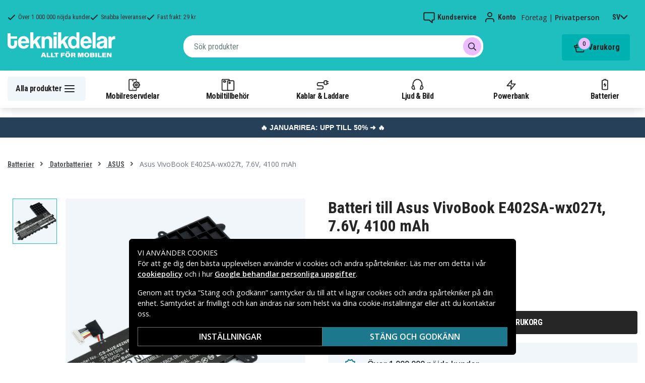

--- FILE ---
content_type: text/html; charset=utf-8
request_url: https://www.teknikdelar.se/produkt/asus-vivobook-e402sa-wx027t-batteri%2C-7.6v%2C-4100-mah
body_size: 26682
content:
<!doctype html>
<html data-n-head-ssr lang="sv" data-n-head="%7B%22lang%22:%7B%22ssr%22:%22sv%22%7D%7D">
  <head >
    <meta data-n-head="ssr" charset="utf-8"><meta data-n-head="ssr" name="viewport" content="width=device-width, initial-scale=1, user-scalable=no"><meta data-n-head="ssr" data-hid="theme-color" name="theme-color" content="#1fbfc0"><meta data-n-head="ssr" name="format-detection" content="telephone=no"><meta data-n-head="ssr" data-hid="og:title" name="og:title" content="Batteri till Asus VivoBook E402SA-wx027t, 7.6V, 4100 mAh"><meta data-n-head="ssr" data-hid="apple-mobile-web-app-title" name="apple-mobile-web-app-title" content="Teknikdelar"><meta data-n-head="ssr" data-hid="og:image" name="og:image" content="https://assets.spares.nu/products/featured/AUE402NB_0Y9lQgV3QNz0V9_1XXZNA.jpg"><meta data-n-head="ssr" data-hid="description" name="description" content="Köp Batteri till Asus VivoBook E402SA-wx027t, 7.6V, 4100 mAh här! ✓ Stort utbud ✓ Snabba leveranser ✓ Säker betalning"><meta data-n-head="ssr" data-hid="keywords" name="keywords" content="asus, vivobook, e402sa-wx027t,, 7.6v,, 4100, mah, 72f9d18ad6b055165a37df86d, batterier, datorbatterier, asus"><title>Batteri till Asus VivoBook E402SA-wx027t, 7.6V, 4100 mAh - Köp här - Teknikdelar.se</title><link data-n-head="ssr" rel="icon" href="/favicon.ico"><link rel="preload" as="style" href="https://fonts.googleapis.com/css2?family=Open+Sans:wght@400;500;600&amp;family=Roboto+Condensed:wght@400;700&amp;display=swap" data-hid="fonts-pre"><link rel="stylesheet" href="https://fonts.googleapis.com/css2?family=Open+Sans:wght@400;500;600&amp;family=Roboto+Condensed:wght@400;700&amp;display=swap" data-hid="fonts"><link data-n-head="ssr" rel="preconnect" href="https://assets.spares.nu"><link data-n-head="ssr" rel="preconnect" href="https://fonts.gstatic.com"><link rel="preload" as="font" type="font/woff2" href="/_nuxt/fonts/fa-regular-400-min.edf4d8e.woff2" data-hid="font-fa-pre" crossorigin="crossorigin"><link data-n-head="ssr" rel="alternate" hreflang="da" href="https://www.teknikdele.dk/produkt/asus-vivobook-e402sa-wx027t-batteri%2C-7.6v%2C-4100-mah"><link data-n-head="ssr" rel="alternate" hreflang="fi" href="https://www.tekniikkaosat.fi/tuote/asus-vivobook-e402sa-wx027t-batteri%2C-7.6v%2C-4100-mah"><link data-n-head="ssr" rel="alternate" hreflang="no" href="https://www.teknikkdeler.no/produkt/asus-vivobook-e402sa-wx027t-batteri%2C-7.6v%2C-4100-mah"><link data-n-head="ssr" rel="alternate" hreflang="sv" href="https://www.teknikdelar.se/produkt/asus-vivobook-e402sa-wx027t-batteri%2C-7.6v%2C-4100-mah"><link data-n-head="ssr" rel="canonical" href="https://www.teknikdelar.se/produkt/asus-vivobook-e402sa-wx027t-batteri%2C-7.6v%2C-4100-mah"><link data-n-head="ssr" rel="preload" as="image" href="https://assets.spares.nu/products/featured/AUE402NB_0Y9lQgV3QNz0V9_1XXZNA.jpg" type="image/webp" data-hid="product-image" fetchpriority="high"><style data-n-head="ssr" type="text/css" data-hid="font-awesome">
      @font-face {
        font-family: 'Font Awesome 5 Pro';
        font-display: swap;
        font-style: normal;
        font-weight: 400;
        src: url('/_nuxt/fonts/fa-regular-400-min.f912173.eot') format('embedded-opentype'),
             url('/_nuxt/fonts/fa-regular-400-min.edf4d8e.woff2') format('woff2'),
             url('/_nuxt/fonts/fa-regular-400-min.b304fd0.woff') format('woff'),
             url('/_nuxt/fonts/fa-regular-400-min.ca3094f.ttf') format('truetype'),
             url('/_nuxt/img/fa-regular-400-min.8aa02f2.svg#fontawesome') format('svg');
      }
    </style><script data-n-head="ssr" data-hid="gtm-script">window['dataLayer']=[];if(!window._gtm_init){window._gtm_init=1;(function(w,n,d,m,e,p){w[d]=(w[d]==1||n[d]=='yes'||n[d]==1||n[m]==1||(w[e]&&w[e][p]&&w[e][p]()))?1:0})(window,navigator,'doNotTrack','msDoNotTrack','external','msTrackingProtectionEnabled');(function(w,d,s,l,x,y){w[x]={};w._gtm_inject=function(i){if(w.doNotTrack||w[x][i])return;w[x][i]=1;w[l]=w[l]||[];function gtag(){w[l].push(arguments);}gtag('consent','default',{'ad_storage':'denied','analytics_storage':'denied','ad_user_data':'denied','ad_personalization':'denied'});w[l].push({'gtm.start':new Date().getTime(),event:'gtm.js'});var f=d.getElementsByTagName(s)[0],j=d.createElement(s);j.defer=true;j.src='https://www.googletagmanager.com/gtm.js?id='+i;f.parentNode.insertBefore(j,f);};w[l]=w[l]||[];w[l].push({originalLocation:d.location.protocol+"//"+d.location.hostname+d.location.pathname+d.location.search,originalReferrer:d.referrer})})(window,document,'script','dataLayer','_gtm_ids','_gtm_inject')};["GTM-NXRRZRQ"].forEach(function(i){window._gtm_inject(i)})</script><script data-n-head="ssr" type="application/ld+json">{"@context":"http://schema.org","@type":"Product","name":"Batteri till Asus VivoBook E402SA-wx027t, 7.6V, 4100 mAh","sku":"72f9d18ad6b055165a37df86d","image":"https://assets.spares.nu/products/featured/AUE402NB_0Y9lQgV3QNz0V9_1XXZNA.jpg","description":"","offers":{"@type":"Offer","priceCurrency":"SEK","price":499,"itemCondition":"https://schema.org/NewCondition","availability":"https://schema.org/InStock"},"brand":{"@type":"Brand","name":"Cameron Sino"},"mpn":"CS-AUE402NB","gtin":"4894128132998","aggregateRating":{"@type":"AggregateRating","worstRating":1,"bestRating":5,"ratingValue":3,"reviewCount":1}}</script><link rel="stylesheet" href="/_nuxt/css/36a7fd0.css"><link rel="stylesheet" href="/_nuxt/css/4339a38.css"><link rel="stylesheet" href="/_nuxt/css/e80b58f.css">
  </head>
  <body >
    <noscript data-n-head="ssr" data-hid="gtm-noscript" data-pbody="true"><iframe src="https://www.googletagmanager.com/ns.html?id=GTM-NXRRZRQ&" height="0" width="0" style="display:none;visibility:hidden" title="gtm"></iframe></noscript><div data-server-rendered="true" id="__nuxt"><!----><div id="__layout"><div><!----><!----><!----> <header class="main-header"><section class="top-bar d-lg-none"><section tabindex="0" class="hooper"><div class="hooper-list"><ul class="hooper-track" style="transform:translate(0px, 0);"><li aria-hidden="true" class="hooper-slide" style="width:100%;"><div class="small-usp"><i class="far fa-check"></i> <em>Över 1 000 000 nöjda kunder</em></div></li><li aria-hidden="true" class="hooper-slide" style="width:0px;"><div class="small-usp"><i class="far fa-check"></i> <em>Snabba leveranser</em></div></li><li aria-hidden="true" class="hooper-slide is-prev" style="width:0px;"><div class="small-usp"><i class="far fa-check"></i> <em>Fast frakt: 29 kr</em></div></li><li class="hooper-slide is-active" style="width:100%;"><div class="small-usp"><i class="far fa-check"></i> <em>Över 1 000 000 nöjda kunder</em></div></li><li aria-hidden="true" class="hooper-slide is-next" style="width:0px;"><div class="small-usp"><i class="far fa-check"></i> <em>Snabba leveranser</em></div></li><li aria-hidden="true" class="hooper-slide" style="width:0px;"><div class="small-usp"><i class="far fa-check"></i> <em>Fast frakt: 29 kr</em></div></li><li aria-hidden="true" class="hooper-slide is-clone" style="width:100%;"><div class="small-usp"><i class="far fa-check"></i> <em>Över 1 000 000 nöjda kunder</em></div></li><li aria-hidden="true" class="hooper-slide is-clone" style="width:0px;"><div class="small-usp"><i class="far fa-check"></i> <em>Snabba leveranser</em></div></li><li aria-hidden="true" class="hooper-slide is-clone" style="width:0px;"><div class="small-usp"><i class="far fa-check"></i> <em>Fast frakt: 29 kr</em></div></li></ul><div aria-live="polite" aria-atomic="true" class="hooper-liveregion hooper-sr-only">Item 1 of 3</div></div></section></section> <div class="fixed-scroll"><div class="usp-top-bar d-none d-lg-block" data-v-67787e96><div class="container" data-v-67787e96><div class="row align-items-center" data-v-67787e96><div class="col d-flex flex-row ups-items" data-v-67787e96><div class="ups-item" data-v-67787e96><i class="far fa-check" data-v-67787e96></i> <small data-v-67787e96>Över 1 000 000 nöjda kunder</small></div> <div class="ups-item" data-v-67787e96><i class="far fa-check" data-v-67787e96></i> <small data-v-67787e96>Snabba leveranser</small></div> <div class="ups-item" data-v-67787e96><i class="far fa-check" data-v-67787e96></i> <small data-v-67787e96>Fast frakt: 29 kr</small></div></div> <div class="col d-flex flex-row" data-v-67787e96><div class="quick-actions" data-v-67787e96><a href="https://www.teknikdelar.se/kontakt-kundservice" class="quick-action" data-v-67787e96><img src="[data-uri]" alt="Kundservice" class="support-icon" data-v-67787e96> <small data-v-67787e96>Kundservice</small></a> <div class="quick-action user-account" data-v-67787e96><img src="[data-uri]" alt="Konto" class="avatar-icon" data-v-67787e96> <small data-v-67787e96>Konto</small></div> <div class="quick-action user-type" data-v-67787e96><p data-v-67787e96><span data-v-67787e96>
                Företag
              </span>
              |
              <span class="active" data-v-67787e96>
                Privatperson
              </span></p></div> <div tabindex="0" class="quick-action locale-toggle" data-v-67787e96><button data-v-67787e96><small class="text-uppercase" data-v-67787e96>sv</small> <i class="fas fa-chevron-down" data-v-67787e96></i></button> <!----></div></div></div></div></div></div> <section class="top-bar d-none d-lg-none"><div class="container"><div class="row align-items-center"><div class="col small-usps"><div class="small-usp"><i class="far fa-check"></i> <small>Över 1 000 000 nöjda kunder</small></div> <div class="small-usp"><i class="far fa-check"></i> <small>Snabba leveranser</small></div> <div class="small-usp"><i class="far fa-check"></i> <small>Fast frakt: 29 kr</small></div></div> <div class="col d-flex justify-content-end"><ul class="nav"><li class="nav-item b-nav-dropdown dropdown language-switcher"><a role="button" aria-haspopup="true" aria-expanded="false" href="#" target="_self" class="nav-link dropdown-toggle"><span class="flag f-se"></span></a><ul tabindex="-1" class="dropdown-menu"><!----></ul></li></ul> <ul class="nav align-items-center"><li class="nav-item b-nav-dropdown dropdown vat-switcher"><a role="button" aria-haspopup="true" aria-expanded="false" href="#" target="_self" class="nav-link dropdown-toggle"><span>
                      Inkl. moms
                    </span> <span style="display:none;">
                      Exkl. moms (företag)
                    </span></a><ul tabindex="-1" class="dropdown-menu"><!----></ul></li> <li class="nav-item account-link"><a href="#" rel="noindex nofollow"><span>Konto</span></a></li></ul></div></div></div></section> <div class="container branding d-none d-lg-block"><div class="row mx-0 align-items-center justify-content-between"><div class="col-1 col-md-2 pl-0"><a href="/" class="nuxt-link-active"><img src="/TD_logo_white-se.svg" height="30" alt="Teknikdelar" class="logo"></a></div> <div class="col-md-6 pb-1"><div class="search-wrapper"><!----></div></div> <div class="col-auto"><button class="shopping-bag"><span class="shopping-cart"><img src="[data-uri]" width="42" height="42" alt="Varukorg" class="td-icon"> <span class="count">0</span></span> <span class="cart-title">Varukorg</span></button></div></div></div> <nav class="navbar mobile-navbar navbar-light navbar-expand-lg"><div class="container"><button type="button" title="Menu" class="collapsed toggler"><svg width="32" height="32" viewBox="0 0 32 32" xmlns="http://www.w3.org/2000/svg"><path d="M25 15a1 1 0 0 1 .117 1.993L25 17H7a1 1 0 0 1-.117-1.993L7 15h18zm0-6a1 1 0 0 1 .117 1.993L25 11H7a1 1 0 0 1-.117-1.993L7 9h18zm0 12a1 1 0 0 1 .117 1.993L25 23H7a1 1 0 0 1-.117-1.993L7 21h18z" fill="#272627" fill-rule="nonzero"></path></svg> <span class="d-inline d-lg-none mobile">
              Meny
            </span> <span class="d-none d-lg-inline desktop">
              Alla produkter
            </span></button> <div class="header-categories"><div class="scrollable"><ul class="navbar-nav main-nav"><li class="nav-item"><a href="/kategori/mobilreservdelar" target="_self" class="nav-link"><img src="https://assets.spares.nu/categories/thumb/b67080ff-0d2f-46ee-a602-19e491e9a74c.svg" alt="">
          Mobilreservdelar
        </a></li><li class="nav-item"><a href="/kategori/mobiltillbehor" target="_self" class="nav-link"><img src="https://assets.spares.nu/categories/thumb/ca7a4995-d63f-4e04-ade6-59df8bf4d79f.svg" alt="">
          Mobiltillbehör
        </a></li><li class="nav-item"><a href="/kategori/kablar-laddare" target="_self" class="nav-link"><img src="https://assets.spares.nu/categories/thumb/35a3a77c-a3d3-4b04-8f0e-d8dc5c2723e9.svg" alt="">
          Kablar &amp; Laddare
        </a></li><li class="nav-item"><a href="/kategori/ljud-bild" target="_self" class="nav-link"><img src="https://assets.spares.nu/categories/thumb/31eca997-7d67-4e78-9607-f9ff9dfa6442.svg" alt="">
          Ljud &amp; Bild
        </a></li><li class="nav-item"><a href="/kategori/batterier-powerbank" target="_self" class="nav-link"><img src="https://assets.spares.nu/categories/thumb/1615a507-984c-4895-baab-09ee8ccdd8f4.svg" alt="">
          Powerbank
        </a></li><li class="nav-item"><a href="/kategori/batterier" target="_self" class="nav-link"><img src="https://assets.spares.nu/categories/thumb/07879628-aabc-48be-b0ab-2fbb01700f8e.svg" alt="">
          Batterier
        </a></li></ul></div> <div class="scroll-nav next-shown"><!----> <button aria-label="Nästa" class="next"><svg width="32" height="32" viewBox="0 0 32 32" xmlns="http://www.w3.org/2000/svg"><path d="M13.293 21.707a1 1 0 0 1 0-1.414L17.585 16l-4.292-4.293a1 1 0 0 1-.083-1.32l.083-.094a1 1 0 0 1 1.414 0l5 5a1 1 0 0 1 0 1.414l-5 5a1 1 0 0 1-1.414 0z" fill="#ffffff" fill-rule="nonzero"></path></svg></button></div></div> <a href="/" target="_self" class="navbar-brand d-sm-block d-lg-none nuxt-link-active"><img src="/TD_logo_white-se.svg" height="30" alt="Teknikdelar" class="logo"></a> <ul class="navbar-nav right-nav"><li class="nav-item shopping-bag mobile-shopping-bag"><a href="#" target="_self" class="nav-link"><span class="mobile-cart"><img src="[data-uri]" width="32" height="32" alt="Varukorg" class="td-icon"> <span class="count">0</span></span> <span class="cart-title">Varukorg</span></a></li></ul></div></nav> <div class="mobile-search d-lg-none"><div class="auto-complete"><div class="d-lg-block d-flex search-wrapper"><div dir="auto" class="v-select search-bar vs--single vs--searchable"> <div id="vs2062263__combobox" role="combobox" aria-expanded="false" aria-owns="vs2062263__listbox" aria-controls="vs2062263__listbox" aria-label="Search for option" class="vs__dropdown-toggle"><div class="vs__selected-options"> <input placeholder="Sök produkter" aria-autocomplete="list" aria-labelledby="vs2062263__combobox" aria-controls="vs2062263__listbox" type="search" autocomplete="off" value="" class="vs__search"></div> <div class="vs__actions"><button type="button" title="Clear Selected" aria-label="Clear Selected" class="vs__clear" style="display:none;"><svg xmlns="http://www.w3.org/2000/svg" width="10" height="10"><path d="M6.895455 5l2.842897-2.842898c.348864-.348863.348864-.914488 0-1.263636L9.106534.261648c-.348864-.348864-.914489-.348864-1.263636 0L5 3.104545 2.157102.261648c-.348863-.348864-.914488-.348864-1.263636 0L.261648.893466c-.348864.348864-.348864.914489 0 1.263636L3.104545 5 .261648 7.842898c-.348864.348863-.348864.914488 0 1.263636l.631818.631818c.348864.348864.914773.348864 1.263636 0L5 6.895455l2.842898 2.842897c.348863.348864.914772.348864 1.263636 0l.631818-.631818c.348864-.348864.348864-.914489 0-1.263636L6.895455 5z"></path></svg></button> <span class="search-icon"><i class="fas fa-search"></i> <i class="far fa-times"></i></span> <div class="vs__spinner" style="display:none;">Loading...</div></div></div> <ul id="vs2062263__listbox" role="listbox" style="display:none;visibility:hidden;"></ul> </div> <!----></div></div></div></div> <div tabindex="-1" class="b-sidebar-outer mobile-nav category-mega-menu"><!----><div tabindex="-1" role="dialog" aria-modal="true" aria-hidden="true" class="b-sidebar shadow bg-light text-dark" style="width:324;display:none;"><header class="b-sidebar-header"><strong><header class="sidebar-header"><div class="d-flex"><div class="p-2 flex-grow-1"><h3>Meny</h3></div></div></header></strong><button type="button" aria-label="Close" class="close text-dark"><svg viewBox="0 0 16 16" width="1em" height="1em" focusable="false" role="img" aria-label="x" xmlns="http://www.w3.org/2000/svg" fill="currentColor" class="bi-x b-icon bi"><g><path d="M4.646 4.646a.5.5 0 0 1 .708 0L8 7.293l2.646-2.647a.5.5 0 0 1 .708.708L8.707 8l2.647 2.646a.5.5 0 0 1-.708.708L8 8.707l-2.646 2.647a.5.5 0 0 1-.708-.708L7.293 8 4.646 5.354a.5.5 0 0 1 0-.708z"/></g></svg></button></header></div><!----><div class="b-sidebar-backdrop bg-dark" style="display:none;"></div></div></header> <section class="extra-banner inactive"><!----></section> <section class="store-message">
<p>
    <a href="https://www.teknikdelar.se/kategori/kampanj/januarirea" style="text-decoration: none; display: block; background-color: #254058; padding: 8px 12px; text-align: center; font-family: 'Roboto', sans-serif;">
        <span style="color: #ffffff; font-size: 14px; font-weight: bold;">
            🔥 JANUARIREA: UPP TILL 50% ➜ 🔥
        </span>
    </a>

</p></section> <nav class="breadcrumbs"><div class="container"><ol class="breadcrumb"><li class="breadcrumb-item"><a href="/kategori/batterier" target="_self">
        Batterier
      </a></li><li class="breadcrumb-item"><a href="/kategori/batterier/batterier-till-notebook" target="_self">
        Datorbatterier
      </a></li><li class="breadcrumb-item"><a href="/kategori/batterier/batterier-till-notebook/asus" target="_self">
        ASUS
      </a></li><li class="breadcrumb-item active"><span aria-current="location">
        Asus VivoBook E402SA-wx027t, 7.6V, 4100 mAh
      </span></li></ol></div></nav> <main class="product standard-product"><section class="main-section"><div class="d-block d-md-none"><div class="product-header"><div class="product-score d-flex justify-content-center"><div class="product-score-rating" data-v-51861292><div class="stars" style="--star-size:18px;" data-v-51861292></div> <!----></div> <span class="review-text">
            (1 Omdömen)
          </span></div> <div class="product-title"><h1 class="text-center">Batteri till Asus VivoBook E402SA-wx027t, 7.6V, 4100 mAh</h1></div></div></div> <div class="container"><div><!----> <div class="product-image-gallery gallery d-lg-flex d-none"><div class="thumbnail-nav"><!----> <div class="thumbnails"><div class="thumbnail active"><img src="https://assets.spares.nu/products/featured/AUE402NB_0Y9lQgV3QNz0V9_1XXZNA.jpg" alt="Asus VivoBook E402SA-wx027t, 7.6V, 4100 mAh" fetchpriority="high"></div></div> <!----></div> <div class="image-view"><img src="https://assets.spares.nu/products/featured/AUE402NB_0Y9lQgV3QNz0V9_1XXZNA.jpg" alt="Asus VivoBook E402SA-wx027t, 7.6V, 4100 mAh"></div></div> <div class="gallery d-lg-none d-block"><section tabindex="0" class="hooper"><div class="hooper-list"><ul class="hooper-track" style="transform:translate(NaNpx, 0);"><li class="overlay-wrapper hooper-slide is-active" style="width:100%;"><img src="https://assets.spares.nu/products/featured/AUE402NB_0Y9lQgV3QNz0V9_1XXZNA.jpg" alt="Asus VivoBook E402SA-wx027t, 7.6V, 4100 mAh" fetchpriority="high"></li></ul><div class="hooper-navigation"><button type="button" class="hooper-prev"><svg class="icon icon-arrowLeft" viewBox="0 0 24 24" width="24px" height="24px"><title>Arrow Left</title><path d="M0 0h24v24H0z" fill="none"></path><path d="M15.41 16.59L10.83 12l4.58-4.59L14 6l-6 6 6 6 1.41-1.41z"></path></svg></button><button type="button" class="hooper-next"><svg class="icon icon-arrowRight" viewBox="0 0 24 24" width="24px" height="24px"><title>Arrow Right</title><path d="M0 0h24v24H0z" fill="none"></path><path d="M8.59 16.59L13.17 12 8.59 7.41 10 6l6 6-6 6-1.41-1.41z"></path></svg></button></div><div class="hooper-pagination"><ol class="hooper-indicators"><li><button type="button" class="hooper-indicator is-active"><span class="hooper-sr-only">item 0</span></button></li></ol></div><div aria-live="polite" aria-atomic="true" class="hooper-liveregion hooper-sr-only">Item 1 of 1</div></div></section></div></div> <div><nav class="breadcrumbs mobile no-bg"><div class="container"><ol class="breadcrumb"><li class="breadcrumb-item"><a href="/kategori/batterier/batterier-till-notebook" target="_self">
        Datorbatterier
      </a></li><li class="breadcrumb-item"><a href="/kategori/batterier/batterier-till-notebook/asus" target="_self">
        ASUS
      </a></li></ol></div></nav></div> <div class="summary"><div class="product-header d-md-block d-none"><div class="product-title"><h1>Batteri till Asus VivoBook E402SA-wx027t, 7.6V, 4100 mAh</h1></div> <div class="product-score"><div class="product-score-rating" data-v-51861292><div class="stars" style="--star-size:18px;" data-v-51861292></div> <!----></div> <span class="review-text">
              (1 Omdömen)
            </span></div></div> <!----> <form><fieldset class="form-group pricing"><div class="price">499 kr</div> <!----> <!----></fieldset> <!----> <!----> <!----> <div class="my-3 stock-status in-stock"><div class="stock-indicator"></div> <small class="stock-status-text"><!----></small></div> <fieldset class="form-group add-to-cart-actions mt-1 mt-lg-0"><div class="add-to-cart-action"><div class="qty-input-controls"><button type="button" disabled="disabled" aria-label="-" class="decrease"><i class="fas fa-minus"></i></button> <input type="number" disabled="disabled" min="1" max="999" aria-label="Antal" inline="" value="1" class="qty-input form-control"> <button type="button" aria-label="+" class="increase"><i class="fas fa-plus"></i></button></div> <div class="add-to-cart"><button class="add-to-cart-btn">
                      Lägg i varukorg
                    </button></div></div></fieldset> <div class="bulk-order" style="display:none;"><a href="#">
                Beställa större mängd? Få offert här
              </a></div> <!----> <ul class="product-usp"><li><img src="/_nuxt/img/td-stock-teal.2b830ea.svg" width="24" height="23" alt>
              Över 1 000 000 nöjda kunder
            </li> <li><img src="/_nuxt/img/td-delivery-teal.ffba8d8.svg" width="27" height="19" alt>
              Snabba leveranser
            </li> <li><img src="/_nuxt/img/td-envelope-teal.47bb6fe.svg" width="22" height="18" alt>
              Fast frakt: 29 kr
            </li></ul> <div><!----> <!----></div></form></div> <div style="clear: both"></div></div></section> <div class="container"><div class="product-meta-data"><div class="left-col"><div class="collapsible-info-section"><div class="product-information meta-data"><div class="section-title"><strong>Produktinformation</strong> <i class="fas fa-chevron-down"></i></div> <div id="product-information" role="tabpanel" class="collapse show"><div class="section-body"><div class="wrapper"><!----> <!----> <!----> <!----> <!----> <div class="mb-3"><table class="product-attributes my-3"><tbody><tr><th>Artnr</th> <td>72f9d18ad6b055165a37df86d</td></tr> <tr><th>EAN / GTIN</th> <td>4894128132998</td></tr> <tr><th>Produkttyp</th> <td>Batteri</td></tr><tr><th>Spänning</th> <td>7,6 V</td></tr><tr><th>Batterityp</th> <td>Li-Polymer</td></tr><tr><th>Passar varumärke</th> <td>Asus</td></tr><tr><th>Överladdningsskydd</th> <td>Ja</td></tr><tr><th>Mått</th> <td>211,35 x 166,26 x 6,83 mm</td></tr><tr><th>Kapacitet</th> <td>4100 mAh</td></tr></tbody></table></div> <div class="compatible-product mb-3"><div><p class="pb-2">
                        Batteriet ersätter:
                      </p> <div class="compatibility-list"><ul class="compatible-list"><li><span>
                              0B200-01400200
                            </span></li><li><span>
                              0B200-01400200M
                            </span></li><li><span>
                              0B200-01400300
                            </span></li><li><span>
                              0B200-01400500
                            </span></li><li><span>
                              B21N1505
                            </span></li></ul></div></div> <div class="mt-2"><p class="pb-2">
                        Batteriet är kompatibelt med följande modeller:
                      </p> <div class="compatibility-list"><ul class="compatible-list"><li><span>
                              Asus E402MA-WX0001T
                            </span></li><li><span>
                              Asus E402N
                            </span></li><li><span>
                              Asus E402NA-0072AN3450
                            </span></li><li><span>
                              Asus E402NA-2A
                            </span></li><li><span>
                              Asus E402NA-BS91-CB
                            </span></li><li><span>
                              Asus E402NA-DB01-BL
                            </span></li><li><span>
                              Asus E402NA-FA021T
                            </span></li><li><span>
                              Asus E402NA-FA027T
                            </span></li><li><span>
                              Asus E402NA-FA040T
                            </span></li><li><span>
                              Asus E402NA-FA041T
                            </span></li><li><span>
                              Asus E402NA-FA109T
                            </span></li><li><span>
                              Asus E402NA-FA117T
                            </span></li><li><span>
                              Asus E402NA-FA123T
                            </span></li><li><span>
                              Asus E402NA-FA136T
                            </span></li><li><span>
                              Asus E402NA-FA137T
                            </span></li><li><span>
                              Asus E402NA-FA161T
                            </span></li><li><span>
                              Asus E402NA-FA164T
                            </span></li><li><span>
                              Asus E402NA-FA183T
                            </span></li><li><span>
                              Asus E402NA-FA214T
                            </span></li><li><span>
                              Asus E402NA-GA001T
                            </span></li><li><span>
                              Asus E402NA-GA002T
                            </span></li><li><span>
                              Asus E402NA-GA005T
                            </span></li><li><span>
                              Asus E402NA-GA010T
                            </span></li><li><span>
                              Asus E402NA-GA019T
                            </span></li><li><span>
                              Asus E402NA-GA025T
                            </span></li><li><span>
                              Asus E402NA-GA029T
                            </span></li><li><span>
                              Asus E402NA-GA046T
                            </span></li><li><span>
                              Asus E402NA-GA056T
                            </span></li><li><span>
                              Asus E402NA-GA058T
                            </span></li><li><span>
                              Asus E402NA-GA064T
                            </span></li><li><span>
                              Asus E402NA-GA065T
                            </span></li><li><span>
                              Asus E402NA-GA071T
                            </span></li><li><span>
                              Asus E402NA-GA072T
                            </span></li><li><span>
                              Asus E402NA-GA076T
                            </span></li><li><span>
                              Asus E402NA-GA091T
                            </span></li><li><span>
                              Asus E402NA-GA103T
                            </span></li><li><span>
                              Asus E402NA-GA147T
                            </span></li><li><span>
                              Asus E402NA-GA165T
                            </span></li><li><span>
                              Asus E402NA-GA167T
                            </span></li><li><span>
                              Asus E402NA-GA226T
                            </span></li><li><span>
                              Asus E402NA-GA239T
                            </span></li><li><span>
                              Asus E402NA-GA245T
                            </span></li><li><span>
                              Asus E402NA-GA248T
                            </span></li><li><span>
                              Asus E402NA-GA251T
                            </span></li><li><span>
                              Asus E402NA-GA291T
                            </span></li><li><span>
                              Asus E402NA-GA294T
                            </span></li><li><span>
                              Asus E402NA-GA315T
                            </span></li><li><span>
                              Asus E402NA-QN2-CB
                            </span></li><li><span>
                              Asus E402S
                            </span></li><li><span>
                              Asus E402SA
                            </span></li><li><span>
                              Asus E402SA-0072AN3160
                            </span></li><li><span>
                              Asus E402SA-1R
                            </span></li><li><span>
                              Asus E402SA-2B
                            </span></li><li><span>
                              Asus E402SA-DB02-BL
                            </span></li><li><span>
                              Asus E402SA-FR173T
                            </span></li><li><span>
                              Asus E402SA-FR218T
                            </span></li><li><span>
                              Asus E402SA-FR268T
                            </span></li><li><span>
                              Asus E402SA-FR269T
                            </span></li><li><span>
                              Asus E402SA-FR290T
                            </span></li><li><span>
                              Asus E402SA-FR291T
                            </span></li><li><span>
                              Asus E402SA-WX001T
                            </span></li><li><span>
                              Asus E402SA-WX006T
                            </span></li><li><span>
                              Asus E402SA-WX007D
                            </span></li><li><span>
                              Asus E402SA-WX008T
                            </span></li><li><span>
                              Asus E402SA-WX009T
                            </span></li><li><span>
                              Asus E402SA-WX014T
                            </span></li><li><span>
                              Asus E402SA-WX030T
                            </span></li><li><span>
                              Asus E402SA-WX032T
                            </span></li><li><span>
                              Asus E402SA-WX034T
                            </span></li><li><span>
                              Asus E402SA-WX035T
                            </span></li><li><span>
                              Asus E402SA-WX060T
                            </span></li><li><span>
                              Asus E402SA-WX089T
                            </span></li><li><span>
                              Asus E402SA-WX113T
                            </span></li><li><span>
                              Asus E402SA-WX126T
                            </span></li><li><span>
                              Asus E402SA-WX130T
                            </span></li><li><span>
                              Asus E402SA-WX132T
                            </span></li><li><span>
                              Asus E402SA-WX149T
                            </span></li><li><span>
                              Asus E402SA-WX152T
                            </span></li><li><span>
                              Asus E402SA-WX153T
                            </span></li><li><span>
                              Asus E402SA-WX155D
                            </span></li><li><span>
                              Asus E402SA-WX158T
                            </span></li><li><span>
                              Asus E402SA-WX167D
                            </span></li><li><span>
                              Asus E402SA-WX185T
                            </span></li><li><span>
                              Asus E402SA-WX190T
                            </span></li><li><span>
                              Asus E402SA-WX191T
                            </span></li><li><span>
                              Asus E402SA-WX195T
                            </span></li><li><span>
                              Asus E402SA-WX207T
                            </span></li><li><span>
                              Asus E402SA-WX214T
                            </span></li><li><span>
                              Asus E402SA-WX227T
                            </span></li><li><span>
                              Asus E402SA-WX228T
                            </span></li><li><span>
                              Asus E402SA-WX240T
                            </span></li><li><span>
                              Asus E402SA-WX245T
                            </span></li><li><span>
                              Asus E402SA-WX249T
                            </span></li><li><span>
                              Asus E402SA-WX251D
                            </span></li><li><span>
                              Asus E402SA-WX251T
                            </span></li><li><span>
                              Asus E402SA-WX252T
                            </span></li><li><span>
                              Asus E402WA
                            </span></li><li><span>
                              Asus E402WA-0102BE26110
                            </span></li><li><span>
                              Asus E402WA-2A
                            </span></li><li><span>
                              Asus E402WA-2B
                            </span></li><li><span>
                              Asus E402WA-E2-6110
                            </span></li><li><span>
                              Asus E402WA-E2DR2AX1
                            </span></li><li><span>
                              Asus E402WA-FA006TS
                            </span></li><li><span>
                              Asus E402WA-FA078TS
                            </span></li><li><span>
                              Asus E402WA-FA084TS
                            </span></li><li><span>
                              Asus E402WA-GA001T
                            </span></li><li><span>
                              Asus E402WA-GA002T
                            </span></li><li><span>
                              Asus E402WA-GA002TS
                            </span></li><li><span>
                              Asus E402WA-GA010T
                            </span></li><li><span>
                              Asus E402WA-GA020T
                            </span></li><li><span>
                              Asus E402WA-GA036
                            </span></li><li><span>
                              Asus E402WA-GA040
                            </span></li><li><span>
                              Asus E402WA-GA101T
                            </span></li><li><span>
                              Asus E402YA
                            </span></li><li><span>
                              Asus E402YA-FA031TS
                            </span></li><li><span>
                              Asus E402YA-GA002T
                            </span></li><li><span>
                              Asus E502S
                            </span></li><li><span>
                              Asus EEEBOOK L402S
                            </span></li><li><span>
                              Asus EeeBook E402SA-WX0045T
                            </span></li><li><span>
                              Asus EeeBook E402SA-WX016T
                            </span></li><li><span>
                              Asus EeeBook E402YA-GA002TS
                            </span></li><li><span>
                              Asus EeeBook L403S
                            </span></li><li><span>
                              Asus EeeBook L403SA
                            </span></li><li><span>
                              Asus EeeBook L403SA-WX0011T
                            </span></li><li><span>
                              Asus EeeBook L403SA-WX0016T
                            </span></li><li><span>
                              Asus F402MA
                            </span></li><li><span>
                              Asus F402NA
                            </span></li><li><span>
                              Asus F402NA-GA015T
                            </span></li><li><span>
                              Asus F402NA-GA124T
                            </span></li><li><span>
                              Asus F402NA-GA182T
                            </span></li><li><span>
                              Asus F402NA-GA208T
                            </span></li><li><span>
                              Asus F402NA-GA223T
                            </span></li><li><span>
                              Asus F402SA
                            </span></li><li><span>
                              Asus F402SA-WX113T
                            </span></li><li><span>
                              Asus F402SA-WX164T
                            </span></li><li><span>
                              Asus F402SA-WX185T
                            </span></li><li><span>
                              Asus F402SA-WX197T
                            </span></li><li><span>
                              Asus F402SA-WX202T
                            </span></li><li><span>
                              Asus F402SA-WX287T
                            </span></li><li><span>
                              Asus F402SA-WX288T
                            </span></li><li><span>
                              Asus F402WA
                            </span></li><li><span>
                              Asus F402WA-FA018TS
                            </span></li><li><span>
                              Asus F402WA-FA035T
                            </span></li><li><span>
                              Asus F402WA-FA055T
                            </span></li><li><span>
                              Asus F402WA-GA019T
                            </span></li><li><span>
                              Asus F402WA-GA072T
                            </span></li><li><span>
                              Asus L402MA-P929
                            </span></li><li><span>
                              Asus L402MA-WX0065D
                            </span></li><li><span>
                              Asus L402MA-WX0067B
                            </span></li><li><span>
                              Asus L402MA-WX0088T
                            </span></li><li><span>
                              Asus L402MA-WX0102H
                            </span></li><li><span>
                              Asus L402MA-WX0102T
                            </span></li><li><span>
                              Asus L402MA-WX0139T
                            </span></li><li><span>
                              Asus L402MA-WX0146T
                            </span></li><li><span>
                              Asus L402NA
                            </span></li><li><span>
                              Asus L402NA-0032AN3450
                            </span></li><li><span>
                              Asus L402NA-0142AN3450
                            </span></li><li><span>
                              Asus L402NA-FA016TS
                            </span></li><li><span>
                              Asus L402NA-FA017TS
                            </span></li><li><span>
                              Asus L402NA-FA292TS
                            </span></li><li><span>
                              Asus L402NA-GA016TS
                            </span></li><li><span>
                              Asus L402NA-GA042TS
                            </span></li><li><span>
                              Asus L402NA-GA047TS
                            </span></li><li><span>
                              Asus L402NA-GA191TS
                            </span></li><li><span>
                              Asus L402SA-0042AN3160
                            </span></li><li><span>
                              Asus L402SA-BB01-BL
                            </span></li><li><span>
                              Asus L402SA-WX018TS
                            </span></li><li><span>
                              Asus L402SA-WX065TS
                            </span></li><li><span>
                              Asus L402SA-WX066TS
                            </span></li><li><span>
                              Asus L402SA-WX070TS
                            </span></li><li><span>
                              Asus L402SA-WX097TS
                            </span></li><li><span>
                              Asus L402SA-WX273TS
                            </span></li><li><span>
                              Asus L402SA-WX294TS
                            </span></li><li><span>
                              Asus L402SA-WX306TS
                            </span></li><li><span>
                              Asus L403NA-FA017TS
                            </span></li><li><span>
                              Asus L403NA-FA067TS
                            </span></li><li><span>
                              Asus L403NA-GA013TS
                            </span></li><li><span>
                              Asus L403NA-GA018TS
                            </span></li><li><span>
                              Asus L403NA-GA021TS
                            </span></li><li><span>
                              Asus L403SA-FA0046T
                            </span></li><li><span>
                              Asus L403SA-FA0083T
                            </span></li><li><span>
                              Asus L403SA-WH22
                            </span></li><li><span>
                              Asus L403SA-WH22-OFCE
                            </span></li><li><span>
                              Asus L403SA-WX0026T
                            </span></li><li><span>
                              Asus L403SA-WX0055T
                            </span></li><li><span>
                              Asus R417MA-WX0059H
                            </span></li><li><span>
                              Asus R417MA-WX0059T
                            </span></li><li><span>
                              Asus R417MA-WX0060T
                            </span></li><li><span>
                              Asus R417MA-WX0079H
                            </span></li><li><span>
                              Asus R417MA-WX0079T
                            </span></li><li><span>
                              Asus R417MA-WX0129T
                            </span></li><li><span>
                              Asus R417MA-WX0144T
                            </span></li><li><span>
                              Asus R417MA-WX0145T
                            </span></li><li><span>
                              Asus R417NA-FA254T
                            </span></li><li><span>
                              Asus R417NA-GA006T
                            </span></li><li><span>
                              Asus R417NA-RS01
                            </span></li><li><span>
                              Asus R417SA-WX235T
                            </span></li><li><span>
                              Asus R417WA
                            </span></li><li><span>
                              Asus R417WA-FA114TS
                            </span></li><li><span>
                              Asus R417WA-GA033T
                            </span></li><li><span>
                              Asus R417WA-GA033TS
                            </span></li><li><span>
                              Asus R417WA-GA052T
                            </span></li><li><span>
                              Asus VivoBook E14 E402WA
                            </span></li><li><span>
                              Asus VivoBook E14 E402WA-GA001T
                            </span></li><li><span>
                              Asus VivoBook E14 E402WA-GA002T
                            </span></li><li><span>
                              Asus VivoBook E14 E402WA-GA010T
                            </span></li><li><span>
                              Asus VivoBook E14 E402WA-GA020T
                            </span></li><li><span>
                              Asus VivoBook E14 E402WA-GA040
                            </span></li><li><span>
                              Asus VivoBook E14 E402WA-WH21
                            </span></li><li><span>
                              Asus VivoBook E402NA
                            </span></li><li><span>
                              Asus VivoBook E402NA-BS91-CB
                            </span></li><li><span>
                              Asus VivoBook E402NA-FA021T
                            </span></li><li><span>
                              Asus VivoBook E402NA-FA109T
                            </span></li><li><span>
                              Asus VivoBook E402NA-FA123T
                            </span></li><li><span>
                              Asus VivoBook E402NA-GA001
                            </span></li><li><span>
                              Asus VivoBook E402NA-GA005T
                            </span></li><li><span>
                              Asus VivoBook E402NA-GA020T
                            </span></li><li><span>
                              Asus VivoBook E402NA-GA029T
                            </span></li><li><span>
                              Asus VivoBook E402NA-GA056T
                            </span></li><li><span>
                              Asus VivoBook E402NA-GA071T
                            </span></li><li><span>
                              Asus VivoBook E402NA-GA167T
                            </span></li><li><span>
                              Asus VivoBook E402NA-GA239T
                            </span></li><li><span>
                              Asus VivoBook E402NA-GA251T
                            </span></li><li><span>
                              Asus VivoBook E402NA-GA294T
                            </span></li><li><span>
                              Asus VivoBook E402NA-GA314T
                            </span></li><li><span>
                              Asus VivoBook E402NA-QN2-CB
                            </span></li><li><span>
                              Asus VivoBook E402SA
                            </span></li><li><span>
                              Asus VivoBook E402SA-DS01
                            </span></li><li><span>
                              Asus VivoBook E402SA-FR171T
                            </span></li><li><span>
                              Asus VivoBook E402SA-FR291T
                            </span></li><li><span>
                              Asus VivoBook E402SA-WX014T
                            </span></li><li><span>
                              Asus VivoBook E402SA-WX016T
                            </span></li><li><span>
                              Asus VivoBook E402SA-WX035T
                            </span></li><li><span>
                              Asus VivoBook E402SA-WX089T
                            </span></li><li><span>
                              Asus VivoBook E402SA-WX113T
                            </span></li><li><span>
                              Asus VivoBook E402SA-WX167D
                            </span></li><li><span>
                              Asus VivoBook E402SA-WX190T
                            </span></li><li><span>
                              Asus VivoBook E402SA-WX196T
                            </span></li><li><span>
                              Asus VivoBook E402SA-WX214T
                            </span></li><li><span>
                              Asus VivoBook E402SA-WX228T
                            </span></li><li><span>
                              Asus VivoBook E402SA-WX240T
                            </span></li><li><span>
                              Asus VivoBook E402SA-WX249T
                            </span></li><li><span>
                              Asus VivoBook E402SA-wx027t
                            </span></li><li><span>
                              Asus VivoBook E402YA-FA031TS
                            </span></li><li><span>
                              Asus VivoBook E402YA-GA002TS
                            </span></li><li><span>
                              Asus VivoBook E402YA-GA007TS
                            </span></li><li><span>
                              Asus VivoBook E402YA-GA027T
                            </span></li><li><span>
                              Asus VivoBook E402YA-GA041TC
                            </span></li><li><span>
                              Asus VivoBook E402YA-GA067T
                            </span></li><li><span>
                              Asus VivoBook E402YA-GA077T
                            </span></li><li><span>
                              Asus VivoBook E402YA-GA109T
                            </span></li><li><span>
                              Asus VivoBook E402YA-GA202T
                            </span></li><li><span>
                              Asus Vivobook E14 E402WA-FA084TS
                            </span></li><li><span>
                              Asus Vivobook E402YA-GA201T
                            </span></li><li><span>
                              Asus Vivobook E402YA-GA256T
                            </span></li><li><span>
                              Asus X402MA
                            </span></li><li><span>
                              Asus X402NA
                            </span></li><li><span>
                              Asus X402NA-FA112T
                            </span></li><li><span>
                              Asus X402NA-FA229T
                            </span></li><li><span>
                              Asus X402NA-GA111T
                            </span></li><li><span>
                              Asus X402NA-GA160T
                            </span></li><li><span>
                              Asus X402NA-GA173
                            </span></li><li><span>
                              Asus X402NA-GA180T
                            </span></li><li><span>
                              Asus X402NA-GA259T
                            </span></li><li><span>
                              Asus X402SA-WX014T
                            </span></li><li><span>
                              Asus X402SA-WX251D
                            </span></li></ul></div></div></div></div> <div class="section-expand"><span class="read-more-btn">
                    Visa allt
                  </span></div></div></div></div> <div class="reviews meta-data"><div class="section-title"><strong>
                Omdömen
                <div class="product-score-rating" data-v-51861292><div class="stars" style="--star-size:16px;" data-v-51861292></div> <!----></div></strong> <i class="fas fa-chevron-down"></i></div> <div id="reviews-section" role="tabpanel" class="collapse" style="display:none;"><section data-fetch-key="0" class="product-reviews"><div class="review-content"><div><div class="review"><div class="author"><span class="b-avatar badge-secondary rounded-circle"><span class="b-avatar-text"><span>K</span></span><!----></span> <div><div class="name">Kaj</div> <div class="date">2026-01-05</div></div></div> <div class="review-details"><div class="stars"><div class="product-score-rating" data-v-51861292><div class="stars" style="--star-size:14px;" data-v-51861292></div> <!----></div></div> <div class="content">
            batteriet i sig är bra, men enligt tabell ett ersättningsbatteri till just den med min typbeteckning. och skruvinfästningar var inte på samma plats och den tomma plattan var dubbelt så stor och kabel var inte placerad på samma plats men gick ändå. så efter lite modifieringar så går den att använda. dessutom är alltid ersättningsbatterier alltid lägre mAh än original. 
          </div></div></div></div> <!----></div></section></div></div> <div class="product-categories meta-data"><div class="section-title"><strong>Kategorier</strong> <i class="fas fa-chevron-down"></i></div> <div id="product-categories" role="tabpanel" class="collapse" style="display:none;"><div class="section-body"><div class="categories"><strong>Kategorier:</strong> <a href="/kategori/batterier/batterier-till-notebook/asus">
                      ASUS
                    </a></div></div></div></div></div></div> <div class="right-col"><!----> <!----></div></div></div> <div><div class="container"><!----></div> <!----> <div><nav class="breadcrumbs no-bg"><div class="container"><ol class="breadcrumb"><li class="breadcrumb-item"><a href="/kategori/batterier" target="_self">
        Batterier
      </a></li><li class="breadcrumb-item"><a href="/kategori/batterier/batterier-till-notebook" target="_self">
        Datorbatterier
      </a></li><li class="breadcrumb-item"><a href="/kategori/batterier/batterier-till-notebook/asus" target="_self">
        ASUS
      </a></li><li class="breadcrumb-item active"><span aria-current="location">
        Asus VivoBook E402SA-wx027t, 7.6V, 4100 mAh
      </span></li></ol></div></nav></div> <div class="container"><div><!----></div></div></div> <div class="sticky-buy" style="display:;"><div class="product-sticky"><div class="product visible"><div class="image"><img src="https://assets.spares.nu/products/thumb/AUE402NB_0Y9lQgV3QNz0V9_1XXZNA.jpg" alt="Asus VivoBook E402SA-wx027t, 7.6V, 4100 mAh"></div> <div class="name"><h3>Asus VivoBook E402SA-wx027t, 7.6V, 4100 mAh</h3></div> <div class="pricing">499 kr</div></div> <fieldset class="form-group add-to-cart-actions"><div class="add-to-cart-action"><div class="qty-input-controls"><button disabled="disabled" type="button" class="decrease fas fa-minus"></button> <input type="text" min="1" max="999" value="1" class="qty-input"> <button type="button" class="increase fas fa-plus"></button></div> <div class="add-to-cart"><button class="add-to-cart-btn">
                  Lägg i varukorg
                </button></div></div></fieldset></div></div> <!----></main> <!----> <section class="store-message-footer"><div class="container">
<div class="klaviyo-form-SHcmVT"></div></div></section> <div class="container" data-v-e7b8d09e><section class="usp" data-v-e7b8d09e><div class="usp-item" data-v-e7b8d09e><div class="usp-icon" data-v-e7b8d09e><svg width="32" height="32" viewBox="0 0 32 32" xmlns="http://www.w3.org/2000/svg" data-v-e7b8d09e><path d="m20.283 5.07 1.543 2.909 3.246.57a1 1 0 0 1 .827 1.012l-.01.113-.462 3.262 2.292 2.369a1 1 0 0 1 .08 1.297l-.08.093-2.292 2.368.462 3.263a1 1 0 0 1-.706 1.099l-.111.026-3.246.569-1.543 2.91a1 1 0 0 1-1.21.477l-.113-.047L16 25.913l-2.96 1.447a1 1 0 0 1-1.259-.325l-.064-.105-1.544-2.91-3.245-.57a1 1 0 0 1-.827-1.01l.01-.114.461-3.263-2.29-2.368a1 1 0 0 1-.08-1.297l.08-.093 2.29-2.369-.461-3.262a1 1 0 0 1 .706-1.099l.111-.026 3.245-.57 1.544-2.91a1 1 0 0 1 1.21-.476l.113.047L16 6.086l2.96-1.446a1 1 0 0 1 1.323.43zM18.968 6.86l-2.529 1.237a1 1 0 0 1-.878 0l-2.53-1.237-1.32 2.488a1 1 0 0 1-.583.486l-.128.03-2.774.487.395 2.789a1 1 0 0 1-.187.735l-.085.1L6.391 16l1.958 2.024a1 1 0 0 1 .282.705l-.01.13-.395 2.788 2.774.487a1 1 0 0 1 .642.405l.069.112 1.32 2.487 2.53-1.236a1 1 0 0 1 .757-.05l.121.05 2.529 1.236 1.321-2.487a1 1 0 0 1 .583-.486l.128-.03 2.773-.488-.394-2.788a1 1 0 0 1 .187-.735l.085-.1L25.608 16l-1.957-2.024a1 1 0 0 1-.282-.705l.01-.13.394-2.789L21 9.866a1 1 0 0 1-.642-.405l-.069-.112-1.321-2.488zm1.74 5.432a1 1 0 0 1 0 1.414l-5 5a1 1 0 0 1-1.415 0l-3-3a1 1 0 0 1 1.414-1.414L15 16.585l4.293-4.292a1 1 0 0 1 1.414 0z" fill-rule="nonzero" fill="#FFF" data-v-e7b8d09e></path></svg></div> <div class="usp-text" data-v-e7b8d09e><p data-v-e7b8d09e>Över 1 000 000 nöjda kunder</p></div></div> <div class="usp-item" data-v-e7b8d09e><div class="usp-icon" data-v-e7b8d09e><svg width="32" height="32" viewBox="0 0 32 32" xmlns="http://www.w3.org/2000/svg" data-v-e7b8d09e><path d="M10 18a4 4 0 1 1 0 8 4 4 0 0 1 0-8zm10-3a1 1 0 0 1-2 0V9H5v12a1 1 0 0 1-2 0V9a2 2 0 0 1 2-2h13a2 2 0 0 1 2 2v1h3.586a2 2 0 0 1 1.414.586L29.414 15A2 2 0 0 1 30 16.414V21a3 3 0 0 1-3 3l-.536.001A3.998 3.998 0 0 1 23 26a3.998 3.998 0 0 1-3.464-1.999L16 24a1 1 0 0 1 0-2h3a4 4 0 0 1 7.995-.2L27 22a1 1 0 0 0 1-1v-4.586L23.586 12H20v3zm-10 5a2 2 0 1 0 0 4 2 2 0 0 0 0-4zm13 0a2 2 0 1 0 0 4 2 2 0 0 0 0-4z" fill-rule="nonzero" fill="#FFF" data-v-e7b8d09e></path></svg></div> <div class="usp-text" data-v-e7b8d09e><p data-v-e7b8d09e>Snabba leveranser</p></div></div> <div class="usp-item" data-v-e7b8d09e><div class="usp-icon" data-v-e7b8d09e><svg width="32" height="32" viewBox="0 0 32 32" xmlns="http://www.w3.org/2000/svg" data-v-e7b8d09e><path d="M24 7a3 3 0 0 1 3 3v12a3 3 0 0 1-3 3H8a3 3 0 0 1-3-3V10a3 3 0 0 1 3-3zm-4.502 8.916-2.79 2.791a1 1 0 0 1-1.415 0L12.5 15.916 7 21.414V22a1 1 0 0 0 .883.993L8 23h16a1 1 0 0 0 1-1v-.585l-5.502-5.499zM7 10.415v8.17l4.086-4.084L7 10.415zm18-.001L20.914 14.5 25 18.585v-8.171zM23.584 9H8.415L16 16.585 23.584 9z" fill-rule="nonzero" fill="#FFF" data-v-e7b8d09e></path></svg></div> <div class="usp-text" data-v-e7b8d09e><p data-v-e7b8d09e>Fast frakt: 29 kr</p></div></div> <div class="usp-item" data-v-e7b8d09e><div class="usp-icon" data-v-e7b8d09e><svg width="32" height="32" viewBox="0 0 32 32" xmlns="http://www.w3.org/2000/svg" data-v-e7b8d09e><path d="M15.649 5.064a1 1 0 0 1 .702 0l8 3A1 1 0 0 1 25 9v7c0 2.97-1.646 5.644-4.341 8.003a22.465 22.465 0 0 1-3.071 2.245l-.355.213-.449.256-.337.177a1 1 0 0 1-.894 0l-.337-.177-.45-.256-.546-.332a22.465 22.465 0 0 1-2.879-2.126C8.646 21.643 7 18.969 7 16V9a1 1 0 0 1 .649-.936zM16 7.068 9 9.693V16c0 2.193 1.252 4.312 3.397 6.264l.262.233a20.49 20.49 0 0 0 2.621 1.936l.45.274.27.155.27-.155.45-.274a20.49 20.49 0 0 0 2.621-1.936C21.646 20.481 23 18.281 23 16V9.693l-7-2.625zm4.704 5.225a1 1 0 0 1 0 1.414l-5 5a1 1 0 0 1-1.414 0l-3-3a1 1 0 0 1 1.414-1.414l2.293 2.292 4.293-4.292a1 1 0 0 1 1.414 0z" fill-rule="nonzero" fill="#FFF" data-v-e7b8d09e></path></svg></div> <div class="usp-text" data-v-e7b8d09e><p data-v-e7b8d09e>Säkra produkter - EU-standard</p></div></div></section></div> <footer class="main-footer"><div class="container"><div class="row"><div class="col-lg-4 col-md-5"><div class="newsletter"><div class="klaviyo-form-U7J8AX"><br></div></div> <div class="brand"><img src="/TD_Logo_Slogan_SE_Black.webp" height="100" alt="Teknikdelar" loading="lazy" class="logo"> <p>Gör som 1 000 000 andra kunder, hitta allt för mobilen hos oss!</p> <p>
            Hos oss hittar du prisvärda produkter till allt för mobilen, surfplattan, smarta hem, gaming, ljud &amp; bild och mycket mer. Handla tryggt och säkert med snabba leveranser, vi skickar varor direkt från våra svenska lager.
          </p></div> <div class="socials"><a target="_blank" href="https://www.facebook.com/teknikdelarse" aria-label="Facebook" class="facebook"><svg width="48" height="48" viewBox="0 0 48 48" xmlns="http://www.w3.org/2000/svg"><path d="M24 0c13.255 0 24 10.745 24 24S37.255 48 24 48 0 37.255 0 24 10.745 0 24 0zm3.575 9c-4.005 0-6.623 2.607-6.623 7.326v4.148H16.5v5.443h4.452V39h5.48V25.917h4.085l.778-5.443h-4.863v-3.532c0-1.489.679-2.94 2.857-2.94H31.5V9.368l-.72-.114C30.027 9.146 28.784 9 27.576 9z" fill="#272627" fill-rule="evenodd"></path></svg></a> <a target="_blank" href="https://www.instagram.com/teknikdelar/" aria-label="Instagram" class="instagram"><svg width="48" height="48" viewBox="0 0 48 48" xmlns="http://www.w3.org/2000/svg"><path d="M24 0c13.255 0 24 10.745 24 24S37.255 48 24 48 0 37.255 0 24 10.745 0 24 0zm6.015 10.5h-12.03c-4.12 0-7.485 3.351-7.485 7.485v12.03c0 4.12 3.351 7.485 7.485 7.485h12.03c4.12 0 7.485-3.351 7.485-7.485v-12.03c0-4.12-3.351-7.485-7.485-7.485zm0 3a4.494 4.494 0 0 1 4.485 4.485v12.03a4.494 4.494 0 0 1-4.485 4.485h-12.03a4.494 4.494 0 0 1-4.485-4.485v-12.03a4.494 4.494 0 0 1 4.485-4.485h12.03zM24 16.5c-4.134 0-7.5 3.358-7.5 7.5 0 4.134 3.358 7.5 7.5 7.5 4.134 0 7.5-3.358 7.5-7.5 0-4.134-3.358-7.5-7.5-7.5zm0 3c2.482 0 4.5 2.02 4.5 4.5 0 2.482-2.02 4.5-4.5 4.5-2.482 0-4.5-2.02-4.5-4.5 0-2.482 2.02-4.5 4.5-4.5zm7.5-4.5a1.5 1.5 0 1 0 0 3 1.5 1.5 0 0 0 0-3z" fill="#272627" fill-rule="evenodd"></path></svg></a> <!----> <!----></div></div> <div class="col-md-7"><div id="footer-col-links" class="row mb-3"><div class="col">
    <strong class="footer-title">Hjälp</strong>
    <ul>
        <li><a href="/ordervillkor">Köp- och leveransvillkor</a></li>
        <li><a href="/returns">Retur &amp; reklamation</a></li>
        <li><a href="/reparationsguider">Reparationsguider</a></li>
        <li><a href="/kontakt-kundservice" target="_blank">Kontakta oss</a></li>

        <li><a href="/retail-application">Ansökan företag</a></li>
    </ul>
</div>
<div class="col">
    <strong class="footer-title">Teknikdelar.se</strong>
    <ul>
        <li><a href="/om_oss">Om oss</a></li>
        <li><a href="/integritetspolicy">Integritetspolicy</a></li>
        <li><a href="/cookies">Cookies</a></li>
        <li><a href="https://www.mynewsdesk.com/se/teknikdelar-se" target="_blank" rel="noopener">Press</a></li>
        <li><a href="/kategori/inspiration">Inspiration</a></li>
        <li><a href="/kategori/hallbarhet">Hållbarhet</a></li>
    </ul>
</div>

<div class="col">
    <strong class="footer-title">Populära kategorier</strong>
    <ul>
        <li><a href="/kategori/mobiltillbehor/iphone-tillbehor/iphone-17-tillbehor">iPhone 17 tillbehör</a></li>
        <li><a href="/kategori/mobiltillbehor/iphone-tillbehor/iphone-17-pro-tillbehor">iPhone 17 Pro tillbehör</a></li>
        <li><a href="/kategori/mobiltillbehor/iphone-tillbehor/iphone-17-pro-max-tillbehor">iPhone 17 Pro Max tillbehör</a></li>
        <li><a href="/kategori/mobiltillbehor/samsung/galaxy-s25-ultra-tillbehor">Samsung Galaxy S25 Ultra tillbehör</a></li>
        <li><a href="/kategori/ljud-bild/horlurar/apple-airpods-tillbehor">AirPods</a></li>
        <li><a href="/kategori/batterier-powerbank">Powerbank</a></li>
        <li><a href="/kategori/ljud-bild/horlurar/iphone-horlurar">iPhone hörlurar</a></li>
        <li><a href="/kategori/kablar-laddare/mobilladdare/mobilladdare-tradlos">Trådlösa hörlurar</a></li>
        <li><a href="/kategori/kablar-laddare/mobilladdare/iphone-laddare">iPhone laddare</a></li>
        <li><a href="/kategori/kablar-laddare/mobilladdare/samsung-laddare">Samsung laddare</a></li>
        <li><a href="/kategori/mobiltillbehor/iphone-tillbehor/iphone-15-tillbehor/iphone-15-laddare">iPhone 15 laddare</a></li>
        <li><a href="/kategori/kablar-laddare/mobilladdare/usb-c-laddare">USB-C laddare</a></li>
    </ul>
</div>
<div class="col">
    <strong class="footer-title">Populära skal</strong>
    <ul>
        <li><a href="/kategori/mobiltillbehor/iphone-tillbehor/iphone-17-tillbehor/iphone-17-skal">iPhone 17 skal</a></li>
        <li><a href="/kategori/mobiltillbehor/iphone-tillbehor/iphone-17-air-tillbehor/iphone-17-air-skal">iPhone Air skal</a></li>
        <li><a href="/kategori/mobiltillbehor/iphone-tillbehor/iphone-17-pro-tillbehor/iphone-17-pro-skal">iPhone 17 Pro skal</a></li>
        <li><a href="/kategori/mobiltillbehor/iphone-tillbehor/iphone-17-pro-max-tillbehor/iphone-17-pro-max-skal">iPhone 17 Pro Max skal</a></li>
        <li><a href="/kategori/mobiltillbehor/iphone-tillbehor/iphone-16e-tillbehor/iphone-16-e-skal-fodral">iPhone 16e skal</a></li>
        <li><a href="/kategori/mobiltillbehor/iphone-tillbehor/iphone-16-pro-tillbehor/iphone-16-pro-skal">iPhone 16 Pro skal</a></li>
        <li><a href="/kategori/mobiltillbehor/iphone-tillbehor/iphone-16-pro-max-tillbehor/iphone-16-pro-max-skal">iPhone 16 Pro Max skal</a></li>
        <li><a href="/kategori/mobiltillbehor/iphone-tillbehor/iphone-15-pro-tillbehor/iphone-15-pro-skal">iPhone 15 Pro skal</a></li>
        <li><a href="/kategori/mobiltillbehor/iphone-tillbehor/iphone-15-pro-max-tillbehor/iphone-15-pro-max-skal">iPhone 15 Pro Max skal</a></li>
        <li><a href="/kategori/mobiltillbehor/samsung/galaxy-s25-tillbehor/galaxy-s25-skal">Samsung Galaxy S25 skal</a></li>
        <li><a href="/kategori/mobiltillbehor/samsung/galaxy-s25-fe-tillbehor/galaxy-s25-fe-skal-fodral">Samsung Galaxy S25 FE skal</a></li>
        <li><a href="/kategori/mobiltillbehor/samsung/galaxy-s24-fe-tillbehor/galaxy-s24-fe-skal-fodral">Galaxy S24 FE skal</a></li>
        <li><a href="/kategori/mobiltillbehor/samsung/samsung-galaxy-s24-ultra/samsung-galaxy-s24-ultra-skal">Samsung Galaxy S24 Ultra skal</a></li>

    </ul>
</div>
<div class="col">
    <strong class="footer-title">Populära iPhone skärmar</strong>
    <ul>
        <li><a href="/produkt/12-pro-lcd-skarm-incell-aaa">iPhone 12 skärm</a></li>
        <li><a href="/produkt/iphone-12-pro-max-lcd-skarm-incell-aaa">iPhone 12 Pro Max skärm</a></li>
        <li><a href="/produkt/iphone-11-skarm-med-lcd-display-svart-livstidsgaranti">iPhone 11 skärm</a></li>
        <li><a href="/produkt/iphone-11-pro-skarm-med-lcd-display-svart-livstidsgaranti">iPhone 11 Pro skärm</a></li>
        <li><a href="/produkt/iphone-11-pro-max-skarm-med-lcd-display-svart-livstidsgaranti">iPhone 11 Pro Max skärm</a></li>
        <li><a href="/produkt/iphone-xs-max-livstids">iPhone XS Max skärm</a></li>
        <li><a href="/produkt/iphone-xs-livstids">iPhone XS skärm</a></li>
        <li><a href="/produkt/iphone-x-skarm-livstidsgaranti">iPhone X skärm</a></li>
        <li><a href="/produkt/iphone-xr-livstid">iPhone XR skärm</a></li>
        <li><a href="/produkt/iphone-7-skarm-med-lcd-display-svart">iPhone 7 skärm</a></li>
    </ul>
</div></div></div></div> <div class="supported-options"><div class="payment-methods"><strong class="footer-title">
          Betalningsalternativ
        </strong> <div class="badges"><img src="/_nuxt/img/swish.82ec35e.svg" alt="swish" width="70" height="32" loading="lazy" title="Payment method"><img src="/_nuxt/img/visa.fc35fff.svg" alt="visa" width="64" height="20" loading="lazy" title="Payment method"><img src="/_nuxt/img/mc.86c2250.svg" alt="mc" width="48" height="30" loading="lazy" title="Payment method"><img src="/_nuxt/img/walley.1464596.svg" alt="walley" width="48" height="30" loading="lazy" title="Payment method"></div></div> <div class="shipping-methods"><strong class="footer-title">
          Leveransalternativ
        </strong> <div class="badges"><img src="/_nuxt/img/postnord.c5b1f19.svg" alt="postnord" loading="lazy"><img src="/_nuxt/img/instabox.fe97ed4.svg" alt="instabox" loading="lazy"><img src="/_nuxt/img/citymail.69d176e.svg" alt="citymail" loading="lazy"><img src="/_nuxt/img/schenker.bf8c0b5.svg" alt="schenker" loading="lazy"></div></div> <div class="certifications"><img src="/_nuxt/img/elkretsen.9b304e6.svg" alt="elkretsen" loading="lazy"><img src="/_nuxt/img/digasell.78832cb.svg" alt="digasell" loading="lazy"></div></div> <div class="row mb-3"><div class="col-md-12 col-lg-6 mb-3 copy"><small>
          Copyright © 2026, Spares Nordic AB
          <br>
          VARUMÄRKEN SOM NÄMNS PÅ SIDAN TILLHÖR RESPEKTIVE VARUMÄRKES ÄGARE.
        </small></div></div></div></footer> <!----></div></div></div><script>window.__NUXT__=(function(a,b,c,d,e,f,g,h,i,j,k,l,m,n,o,p,q,r,s,t,u,v,w,x,y,z,A,B,C,D,E,F,G,H,I,J,K,L,M,N,O,P,Q,R,S,T,U,V,W,X,Y,Z,_,$,aa,ab,ac,ad,ae,af,ag,ah,ai,aj,ak,al,am,an,ao,ap){r.id="98748ea2-70aa-430f-9554-6ee885d445b4";r.main=d;r.name=m;r.slug=s;r.hierarchy=[{name:h,slug:n},{name:t,slug:"batterier-till-notebook"},{name:m,slug:s}];r.parent_id="f1b390c2-3d6d-4548-8781-38f38e7f42bb";return {layout:"default",data:[{product:{id:"42c6eeb3-03d8-4ba4-9a60-dc09b02c5b21",type:f,sku:"72f9d18ad6b055165a37df86d",prefix:p,metadata:{},stock_status:"in-stock",orderable:d,notifyable:b,shipping_class_id:f,discount_category:"A",group_id:221,score:q,reviews:f,categories:[r],labels:a,estimated_at:a,variations:a,prices:{n:[{q:f,p:499}]},has_upselling:b,alternate:{da:{base:"https:\u002F\u002Fwww.teknikdele.dk\u002Fprodukt\u002F",slug:g},fi:{base:"https:\u002F\u002Fwww.tekniikkaosat.fi\u002Ftuote\u002F",slug:g},no:{base:"https:\u002F\u002Fwww.teknikkdeler.no\u002Fprodukt\u002F",slug:g},sv:{base:"https:\u002F\u002Fwww.teknikdelar.se\u002Fprodukt\u002F",slug:g}},images:[{"3":"https:\u002F\u002Fassets.spares.nu\u002Fproducts\u002Fthumb\u002FAUE402NB_0Y9lQgV3QNz0V9_1XXZNA.jpg",sort_order:f},{"9":u,sort_order:2}],attributes:{Produkttyp:"Batteri","Spänning":"7,6 V",Batterityp:"Li-Polymer","Passar varumärke":"Asus","Överladdningsskydd":v,"Mått":"211,35 x 166,26 x 6,83 mm",Kapacitet:"4100 mAh"},variation_attributes:a,bundled:a,compatibility:{replaces:["0B200-01400200","0B200-01400200M","0B200-01400300","0B200-01400500","B21N1505"],compatible:["Asus E402MA-WX0001T","Asus E402N","Asus E402NA-0072AN3450","Asus E402NA-2A","Asus E402NA-BS91-CB","Asus E402NA-DB01-BL","Asus E402NA-FA021T","Asus E402NA-FA027T","Asus E402NA-FA040T","Asus E402NA-FA041T","Asus E402NA-FA109T","Asus E402NA-FA117T","Asus E402NA-FA123T","Asus E402NA-FA136T","Asus E402NA-FA137T","Asus E402NA-FA161T","Asus E402NA-FA164T","Asus E402NA-FA183T","Asus E402NA-FA214T","Asus E402NA-GA001T","Asus E402NA-GA002T","Asus E402NA-GA005T","Asus E402NA-GA010T","Asus E402NA-GA019T","Asus E402NA-GA025T","Asus E402NA-GA029T","Asus E402NA-GA046T","Asus E402NA-GA056T","Asus E402NA-GA058T","Asus E402NA-GA064T","Asus E402NA-GA065T","Asus E402NA-GA071T","Asus E402NA-GA072T","Asus E402NA-GA076T","Asus E402NA-GA091T","Asus E402NA-GA103T","Asus E402NA-GA147T","Asus E402NA-GA165T","Asus E402NA-GA167T","Asus E402NA-GA226T","Asus E402NA-GA239T","Asus E402NA-GA245T","Asus E402NA-GA248T","Asus E402NA-GA251T","Asus E402NA-GA291T","Asus E402NA-GA294T","Asus E402NA-GA315T","Asus E402NA-QN2-CB","Asus E402S","Asus E402SA","Asus E402SA-0072AN3160","Asus E402SA-1R","Asus E402SA-2B","Asus E402SA-DB02-BL","Asus E402SA-FR173T","Asus E402SA-FR218T","Asus E402SA-FR268T","Asus E402SA-FR269T","Asus E402SA-FR290T","Asus E402SA-FR291T","Asus E402SA-WX001T","Asus E402SA-WX006T","Asus E402SA-WX007D","Asus E402SA-WX008T","Asus E402SA-WX009T","Asus E402SA-WX014T","Asus E402SA-WX030T","Asus E402SA-WX032T","Asus E402SA-WX034T","Asus E402SA-WX035T","Asus E402SA-WX060T","Asus E402SA-WX089T","Asus E402SA-WX113T","Asus E402SA-WX126T","Asus E402SA-WX130T","Asus E402SA-WX132T","Asus E402SA-WX149T","Asus E402SA-WX152T","Asus E402SA-WX153T","Asus E402SA-WX155D","Asus E402SA-WX158T","Asus E402SA-WX167D","Asus E402SA-WX185T","Asus E402SA-WX190T","Asus E402SA-WX191T","Asus E402SA-WX195T","Asus E402SA-WX207T","Asus E402SA-WX214T","Asus E402SA-WX227T","Asus E402SA-WX228T","Asus E402SA-WX240T","Asus E402SA-WX245T","Asus E402SA-WX249T","Asus E402SA-WX251D","Asus E402SA-WX251T","Asus E402SA-WX252T","Asus E402WA","Asus E402WA-0102BE26110","Asus E402WA-2A","Asus E402WA-2B","Asus E402WA-E2-6110","Asus E402WA-E2DR2AX1","Asus E402WA-FA006TS","Asus E402WA-FA078TS","Asus E402WA-FA084TS","Asus E402WA-GA001T","Asus E402WA-GA002T","Asus E402WA-GA002TS","Asus E402WA-GA010T","Asus E402WA-GA020T","Asus E402WA-GA036","Asus E402WA-GA040","Asus E402WA-GA101T","Asus E402YA","Asus E402YA-FA031TS","Asus E402YA-GA002T","Asus E502S","Asus EEEBOOK L402S","Asus EeeBook E402SA-WX0045T","Asus EeeBook E402SA-WX016T","Asus EeeBook E402YA-GA002TS","Asus EeeBook L403S","Asus EeeBook L403SA","Asus EeeBook L403SA-WX0011T","Asus EeeBook L403SA-WX0016T","Asus F402MA","Asus F402NA","Asus F402NA-GA015T","Asus F402NA-GA124T","Asus F402NA-GA182T","Asus F402NA-GA208T","Asus F402NA-GA223T","Asus F402SA","Asus F402SA-WX113T","Asus F402SA-WX164T","Asus F402SA-WX185T","Asus F402SA-WX197T","Asus F402SA-WX202T","Asus F402SA-WX287T","Asus F402SA-WX288T","Asus F402WA","Asus F402WA-FA018TS","Asus F402WA-FA035T","Asus F402WA-FA055T","Asus F402WA-GA019T","Asus F402WA-GA072T","Asus L402MA-P929","Asus L402MA-WX0065D","Asus L402MA-WX0067B","Asus L402MA-WX0088T","Asus L402MA-WX0102H","Asus L402MA-WX0102T","Asus L402MA-WX0139T","Asus L402MA-WX0146T","Asus L402NA","Asus L402NA-0032AN3450","Asus L402NA-0142AN3450","Asus L402NA-FA016TS","Asus L402NA-FA017TS","Asus L402NA-FA292TS","Asus L402NA-GA016TS","Asus L402NA-GA042TS","Asus L402NA-GA047TS","Asus L402NA-GA191TS","Asus L402SA-0042AN3160","Asus L402SA-BB01-BL","Asus L402SA-WX018TS","Asus L402SA-WX065TS","Asus L402SA-WX066TS","Asus L402SA-WX070TS","Asus L402SA-WX097TS","Asus L402SA-WX273TS","Asus L402SA-WX294TS","Asus L402SA-WX306TS","Asus L403NA-FA017TS","Asus L403NA-FA067TS","Asus L403NA-GA013TS","Asus L403NA-GA018TS","Asus L403NA-GA021TS","Asus L403SA-FA0046T","Asus L403SA-FA0083T","Asus L403SA-WH22","Asus L403SA-WH22-OFCE","Asus L403SA-WX0026T","Asus L403SA-WX0055T","Asus R417MA-WX0059H","Asus R417MA-WX0059T","Asus R417MA-WX0060T","Asus R417MA-WX0079H","Asus R417MA-WX0079T","Asus R417MA-WX0129T","Asus R417MA-WX0144T","Asus R417MA-WX0145T","Asus R417NA-FA254T","Asus R417NA-GA006T","Asus R417NA-RS01","Asus R417SA-WX235T","Asus R417WA","Asus R417WA-FA114TS","Asus R417WA-GA033T","Asus R417WA-GA033TS","Asus R417WA-GA052T","Asus VivoBook E14 E402WA","Asus VivoBook E14 E402WA-GA001T","Asus VivoBook E14 E402WA-GA002T","Asus VivoBook E14 E402WA-GA010T","Asus VivoBook E14 E402WA-GA020T","Asus VivoBook E14 E402WA-GA040","Asus VivoBook E14 E402WA-WH21","Asus VivoBook E402NA","Asus VivoBook E402NA-BS91-CB","Asus VivoBook E402NA-FA021T","Asus VivoBook E402NA-FA109T","Asus VivoBook E402NA-FA123T","Asus VivoBook E402NA-GA001","Asus VivoBook E402NA-GA005T","Asus VivoBook E402NA-GA020T","Asus VivoBook E402NA-GA029T","Asus VivoBook E402NA-GA056T","Asus VivoBook E402NA-GA071T","Asus VivoBook E402NA-GA167T","Asus VivoBook E402NA-GA239T","Asus VivoBook E402NA-GA251T","Asus VivoBook E402NA-GA294T","Asus VivoBook E402NA-GA314T","Asus VivoBook E402NA-QN2-CB","Asus VivoBook E402SA","Asus VivoBook E402SA-DS01","Asus VivoBook E402SA-FR171T","Asus VivoBook E402SA-FR291T","Asus VivoBook E402SA-WX014T","Asus VivoBook E402SA-WX016T","Asus VivoBook E402SA-WX035T","Asus VivoBook E402SA-WX089T","Asus VivoBook E402SA-WX113T","Asus VivoBook E402SA-WX167D","Asus VivoBook E402SA-WX190T","Asus VivoBook E402SA-WX196T","Asus VivoBook E402SA-WX214T","Asus VivoBook E402SA-WX228T","Asus VivoBook E402SA-WX240T","Asus VivoBook E402SA-WX249T","Asus VivoBook E402SA-wx027t","Asus VivoBook E402YA-FA031TS","Asus VivoBook E402YA-GA002TS","Asus VivoBook E402YA-GA007TS","Asus VivoBook E402YA-GA027T","Asus VivoBook E402YA-GA041TC","Asus VivoBook E402YA-GA067T","Asus VivoBook E402YA-GA077T","Asus VivoBook E402YA-GA109T","Asus VivoBook E402YA-GA202T","Asus Vivobook E14 E402WA-FA084TS","Asus Vivobook E402YA-GA201T","Asus Vivobook E402YA-GA256T","Asus X402MA","Asus X402NA","Asus X402NA-FA112T","Asus X402NA-FA229T","Asus X402NA-GA111T","Asus X402NA-GA160T","Asus X402NA-GA173","Asus X402NA-GA180T","Asus X402NA-GA259T","Asus X402SA-WX014T","Asus X402SA-WX251D"]},phone_models:a,template:{name_prefix:p,description_title:a,more_info_title:a,replaces_title:"Batteriet ersätter",compatible_title:"Batteriet är kompatibelt med följande modeller",extra_info:a,bundled_title:a,page_title:"{title} - Köp här",meta_description:"Köp {title} här! ✓ Stort utbud ✓ Snabba leveranser ✓ Säker betalning",meta_keywords:"{split_name}, {sku}, {categories}",model_type:"compatible",options:{original:b,show_brand:d,show_bulk_buy:b,show_attributes:d,show_manufacturer:d}},brand:{name:"Cameron Sino",slug:"cameron-sino",manufacturer_name:w,manufacturer_address:x,manufacturer_contact:y,eu_representative_name:w,eu_representative_address:x,eu_representative_contact:y},cart_notice:a,vat:1.25,main_sku:"AUE402NB",description:a,more_info:a,special_info:a,gtin:"4894128132998",mpn:"CS-AUE402NB",name:z,slug:g,title:"Batteri till Asus VivoBook E402SA-wx027t, 7.6V, 4100 mAh"},links:[{rel:i,hreflang:"da",href:"https:\u002F\u002Fwww.teknikdele.dk\u002Fprodukt\u002Fasus-vivobook-e402sa-wx027t-batteri%2C-7.6v%2C-4100-mah"},{rel:i,hreflang:"fi",href:"https:\u002F\u002Fwww.tekniikkaosat.fi\u002Ftuote\u002Fasus-vivobook-e402sa-wx027t-batteri%2C-7.6v%2C-4100-mah"},{rel:i,hreflang:"no",href:"https:\u002F\u002Fwww.teknikkdeler.no\u002Fprodukt\u002Fasus-vivobook-e402sa-wx027t-batteri%2C-7.6v%2C-4100-mah"},{rel:i,hreflang:"sv",href:A},{rel:"canonical",href:A},{rel:"preload",as:"image",href:u,type:"image\u002Fwebp",hid:"product-image",fetchpriority:"high"}],cat:r}],fetch:{"0":{reviews:[{id:"ea795978-28e4-4794-8afb-268041a7c164",created_at:"2026-01-05",name:"Kaj",score:q,review:"batteriet i sig är bra, men enligt tabell ett ersättningsbatteri till just den med min typbeteckning. och skruvinfästningar var inte på samma plats och den tomma plattan var dubbelt så stor och kabel var inte placerad på samma plats men gick ändå. så efter lite modifieringar så går den att använda. dessutom är alltid ersättningsbatterier alltid lägre mAh än original. "}],rows:f,perPage:5,page:f,contentVisible:b},"data-v-1f50fd10:0":{relatedCategories:[]}},error:a,state:{localeDomains:{sv:"www.teknikdelar.se",no:"www.teknikkdeler.no",fi:"www.tekniikkaosat.fi",da:"www.teknikdele.dk",nl:"www.techma.nl"},cart:{open:b,vat:d,postalCode:a,shippingProcessor:a,shippingMethod:a,shippingMethodCE:b,paymentMethod:a,servicePoint:a,items:[],checkoutID:a,klarna:{id:a,locale:a},ingrid:{id:a,locale:a},stripe:{id:a,locale:a},invoice:{id:a,locale:a},walley:{b2c:{id:a,locale:a},b2b:{id:a,locale:a}},internal:b,campaignData:a,lastAddedToCart:a,consentGranted:{},hasGrants:b},category:{items:[],mainMenu:[{id:"68b170fe-126e-459a-b852-b13f379790fa",parent_id:a,name:B,slug:C,layout:j,hierarchy:[{name:B,slug:C}],dynamic:b,show_in_menu:d,show_in_main_menu:d,thumb:{url:"https:\u002F\u002Fassets.spares.nu\u002Fcategories\u002Fthumb\u002Fb67080ff-0d2f-46ee-a602-19e491e9a74c.svg",width:a,height:a},metadata:{hidden_in:[],show_ghosts:b,show_phone_model_selector:d},has_children:d,has_deals:b},{id:"52121ea7-4475-4d94-bbc9-7905a68506da",parent_id:a,name:D,slug:E,layout:j,hierarchy:[{name:D,slug:E}],dynamic:b,show_in_menu:d,show_in_main_menu:d,thumb:{url:"https:\u002F\u002Fassets.spares.nu\u002Fcategories\u002Fthumb\u002Fca7a4995-d63f-4e04-ade6-59df8bf4d79f.svg",width:a,height:a},metadata:{hidden_in:[],show_ghosts:b,show_phone_model_selector:d},has_children:d,has_deals:b},{id:"9f8c7a8d-8079-4401-a06f-a4768a76881f",parent_id:a,name:F,slug:G,layout:c,hierarchy:[{name:F,slug:G}],dynamic:b,show_in_menu:d,show_in_main_menu:d,thumb:{url:"https:\u002F\u002Fassets.spares.nu\u002Fcategories\u002Fthumb\u002F35a3a77c-a3d3-4b04-8f0e-d8dc5c2723e9.svg",width:a,height:a},metadata:{hidden_in:[],show_ghosts:b},has_children:d,has_deals:b},{id:"c5d6738d-a14d-4796-8324-5347bcde40da",parent_id:a,name:H,slug:I,layout:j,hierarchy:[{name:H,slug:I}],dynamic:b,show_in_menu:d,show_in_main_menu:d,thumb:{url:"https:\u002F\u002Fassets.spares.nu\u002Fcategories\u002Fthumb\u002F31eca997-7d67-4e78-9607-f9ff9dfa6442.svg",width:a,height:a},metadata:{hidden_in:[],show_ghosts:b},has_children:d,has_deals:b},{id:"da29bf95-2e50-4056-a8c5-f64b330a73a4",parent_id:a,name:J,slug:K,layout:c,hierarchy:[{name:J,slug:K}],dynamic:b,show_in_menu:d,show_in_main_menu:d,thumb:{url:"https:\u002F\u002Fassets.spares.nu\u002Fcategories\u002Fthumb\u002F1615a507-984c-4895-baab-09ee8ccdd8f4.svg",width:a,height:a},metadata:{hidden_in:[],show_ghosts:b},has_children:d,has_deals:b},{id:"b5b510e4-b366-4628-bede-e09b44dd883f",parent_id:a,name:h,slug:n,layout:j,hierarchy:[{name:h,slug:n}],dynamic:b,show_in_menu:d,show_in_main_menu:d,thumb:{url:"https:\u002F\u002Fassets.spares.nu\u002Fcategories\u002Fthumb\u002F07879628-aabc-48be-b0ab-2fbb01700f8e.svg",width:a,height:a},metadata:{hidden_in:[],show_ghosts:b},has_children:d,has_deals:b}]},crumbs:{items:[{text:h,to:"\u002Fkategori\u002Fbatterier"},{text:t,to:"\u002Fkategori\u002Fbatterier\u002Fbatterier-till-notebook"},{text:m,to:"\u002Fkategori\u002Fbatterier\u002Fbatterier-till-notebook\u002Fasus"},{text:z,href:L}]},discount:{items:[],rejected:[],global:0,specificGroupMax:{},excludedGroupMax:[],specificCatMax:{},buyXGetY:a,buyXIncrement:a},experiment:{variants:{}},filter:{open:b},gtm:{},helloretail:{userID:a,searchProvider:a,recommendationProvider:a},history:{items:[]},layout:{footer:{columns:"\u003Cdiv class=\"col\"\u003E\n    \u003Cstrong class=\"footer-title\"\u003EHjälp\u003C\u002Fstrong\u003E\n    \u003Cul\u003E\n        \u003Cli\u003E\u003Ca href=\"\u002Fordervillkor\"\u003EKöp- och leveransvillkor\u003C\u002Fa\u003E\u003C\u002Fli\u003E\n        \u003Cli\u003E\u003Ca href=\"\u002Freturns\"\u003ERetur &amp; reklamation\u003C\u002Fa\u003E\u003C\u002Fli\u003E\n        \u003Cli\u003E\u003Ca href=\"\u002Freparationsguider\"\u003EReparationsguider\u003C\u002Fa\u003E\u003C\u002Fli\u003E\n        \u003Cli\u003E\u003Ca href=\"\u002Fkontakt-kundservice\" target=\"_blank\"\u003EKontakta oss\u003C\u002Fa\u003E\u003C\u002Fli\u003E\n\n        \u003Cli\u003E\u003Ca href=\"\u002Fretail-application\"\u003EAnsökan företag\u003C\u002Fa\u003E\u003C\u002Fli\u003E\n    \u003C\u002Ful\u003E\n\u003C\u002Fdiv\u003E\n\u003Cdiv class=\"col\"\u003E\n    \u003Cstrong class=\"footer-title\"\u003ETeknikdelar.se\u003C\u002Fstrong\u003E\n    \u003Cul\u003E\n        \u003Cli\u003E\u003Ca href=\"\u002Fom_oss\"\u003EOm oss\u003C\u002Fa\u003E\u003C\u002Fli\u003E\n        \u003Cli\u003E\u003Ca href=\"\u002Fintegritetspolicy\"\u003EIntegritetspolicy\u003C\u002Fa\u003E\u003C\u002Fli\u003E\n        \u003Cli\u003E\u003Ca href=\"\u002Fcookies\"\u003ECookies\u003C\u002Fa\u003E\u003C\u002Fli\u003E\n        \u003Cli\u003E\u003Ca href=\"https:\u002F\u002Fwww.mynewsdesk.com\u002Fse\u002Fteknikdelar-se\" target=\"_blank\" rel=\"noopener\"\u003EPress\u003C\u002Fa\u003E\u003C\u002Fli\u003E\n        \u003Cli\u003E\u003Ca href=\"\u002Fkategori\u002Finspiration\"\u003EInspiration\u003C\u002Fa\u003E\u003C\u002Fli\u003E\n        \u003Cli\u003E\u003Ca href=\"\u002Fkategori\u002Fhallbarhet\"\u003EHållbarhet\u003C\u002Fa\u003E\u003C\u002Fli\u003E\n    \u003C\u002Ful\u003E\n\u003C\u002Fdiv\u003E\n\n\u003Cdiv class=\"col\"\u003E\n    \u003Cstrong class=\"footer-title\"\u003EPopulära kategorier\u003C\u002Fstrong\u003E\n    \u003Cul\u003E\n        \u003Cli\u003E\u003Ca href=\"\u002Fkategori\u002Fmobiltillbehor\u002Fiphone-tillbehor\u002Fiphone-17-tillbehor\"\u003EiPhone 17 tillbehör\u003C\u002Fa\u003E\u003C\u002Fli\u003E\n        \u003Cli\u003E\u003Ca href=\"\u002Fkategori\u002Fmobiltillbehor\u002Fiphone-tillbehor\u002Fiphone-17-pro-tillbehor\"\u003EiPhone 17 Pro tillbehör\u003C\u002Fa\u003E\u003C\u002Fli\u003E\n        \u003Cli\u003E\u003Ca href=\"\u002Fkategori\u002Fmobiltillbehor\u002Fiphone-tillbehor\u002Fiphone-17-pro-max-tillbehor\"\u003EiPhone 17 Pro Max tillbehör\u003C\u002Fa\u003E\u003C\u002Fli\u003E\n        \u003Cli\u003E\u003Ca href=\"\u002Fkategori\u002Fmobiltillbehor\u002Fsamsung\u002Fgalaxy-s25-ultra-tillbehor\"\u003ESamsung Galaxy S25 Ultra tillbehör\u003C\u002Fa\u003E\u003C\u002Fli\u003E\n        \u003Cli\u003E\u003Ca href=\"\u002Fkategori\u002Fljud-bild\u002Fhorlurar\u002Fapple-airpods-tillbehor\"\u003EAirPods\u003C\u002Fa\u003E\u003C\u002Fli\u003E\n        \u003Cli\u003E\u003Ca href=\"\u002Fkategori\u002Fbatterier-powerbank\"\u003EPowerbank\u003C\u002Fa\u003E\u003C\u002Fli\u003E\n        \u003Cli\u003E\u003Ca href=\"\u002Fkategori\u002Fljud-bild\u002Fhorlurar\u002Fiphone-horlurar\"\u003EiPhone hörlurar\u003C\u002Fa\u003E\u003C\u002Fli\u003E\n        \u003Cli\u003E\u003Ca href=\"\u002Fkategori\u002Fkablar-laddare\u002Fmobilladdare\u002Fmobilladdare-tradlos\"\u003ETrådlösa hörlurar\u003C\u002Fa\u003E\u003C\u002Fli\u003E\n        \u003Cli\u003E\u003Ca href=\"\u002Fkategori\u002Fkablar-laddare\u002Fmobilladdare\u002Fiphone-laddare\"\u003EiPhone laddare\u003C\u002Fa\u003E\u003C\u002Fli\u003E\n        \u003Cli\u003E\u003Ca href=\"\u002Fkategori\u002Fkablar-laddare\u002Fmobilladdare\u002Fsamsung-laddare\"\u003ESamsung laddare\u003C\u002Fa\u003E\u003C\u002Fli\u003E\n        \u003Cli\u003E\u003Ca href=\"\u002Fkategori\u002Fmobiltillbehor\u002Fiphone-tillbehor\u002Fiphone-15-tillbehor\u002Fiphone-15-laddare\"\u003EiPhone 15 laddare\u003C\u002Fa\u003E\u003C\u002Fli\u003E\n        \u003Cli\u003E\u003Ca href=\"\u002Fkategori\u002Fkablar-laddare\u002Fmobilladdare\u002Fusb-c-laddare\"\u003EUSB-C laddare\u003C\u002Fa\u003E\u003C\u002Fli\u003E\n    \u003C\u002Ful\u003E\n\u003C\u002Fdiv\u003E\n\u003Cdiv class=\"col\"\u003E\n    \u003Cstrong class=\"footer-title\"\u003EPopulära skal\u003C\u002Fstrong\u003E\n    \u003Cul\u003E\n        \u003Cli\u003E\u003Ca href=\"\u002Fkategori\u002Fmobiltillbehor\u002Fiphone-tillbehor\u002Fiphone-17-tillbehor\u002Fiphone-17-skal\"\u003EiPhone 17 skal\u003C\u002Fa\u003E\u003C\u002Fli\u003E\n        \u003Cli\u003E\u003Ca href=\"\u002Fkategori\u002Fmobiltillbehor\u002Fiphone-tillbehor\u002Fiphone-17-air-tillbehor\u002Fiphone-17-air-skal\"\u003EiPhone Air skal\u003C\u002Fa\u003E\u003C\u002Fli\u003E\n        \u003Cli\u003E\u003Ca href=\"\u002Fkategori\u002Fmobiltillbehor\u002Fiphone-tillbehor\u002Fiphone-17-pro-tillbehor\u002Fiphone-17-pro-skal\"\u003EiPhone 17 Pro skal\u003C\u002Fa\u003E\u003C\u002Fli\u003E\n        \u003Cli\u003E\u003Ca href=\"\u002Fkategori\u002Fmobiltillbehor\u002Fiphone-tillbehor\u002Fiphone-17-pro-max-tillbehor\u002Fiphone-17-pro-max-skal\"\u003EiPhone 17 Pro Max skal\u003C\u002Fa\u003E\u003C\u002Fli\u003E\n        \u003Cli\u003E\u003Ca href=\"\u002Fkategori\u002Fmobiltillbehor\u002Fiphone-tillbehor\u002Fiphone-16e-tillbehor\u002Fiphone-16-e-skal-fodral\"\u003EiPhone 16e skal\u003C\u002Fa\u003E\u003C\u002Fli\u003E\n        \u003Cli\u003E\u003Ca href=\"\u002Fkategori\u002Fmobiltillbehor\u002Fiphone-tillbehor\u002Fiphone-16-pro-tillbehor\u002Fiphone-16-pro-skal\"\u003EiPhone 16 Pro skal\u003C\u002Fa\u003E\u003C\u002Fli\u003E\n        \u003Cli\u003E\u003Ca href=\"\u002Fkategori\u002Fmobiltillbehor\u002Fiphone-tillbehor\u002Fiphone-16-pro-max-tillbehor\u002Fiphone-16-pro-max-skal\"\u003EiPhone 16 Pro Max skal\u003C\u002Fa\u003E\u003C\u002Fli\u003E\n        \u003Cli\u003E\u003Ca href=\"\u002Fkategori\u002Fmobiltillbehor\u002Fiphone-tillbehor\u002Fiphone-15-pro-tillbehor\u002Fiphone-15-pro-skal\"\u003EiPhone 15 Pro skal\u003C\u002Fa\u003E\u003C\u002Fli\u003E\n        \u003Cli\u003E\u003Ca href=\"\u002Fkategori\u002Fmobiltillbehor\u002Fiphone-tillbehor\u002Fiphone-15-pro-max-tillbehor\u002Fiphone-15-pro-max-skal\"\u003EiPhone 15 Pro Max skal\u003C\u002Fa\u003E\u003C\u002Fli\u003E\n        \u003Cli\u003E\u003Ca href=\"\u002Fkategori\u002Fmobiltillbehor\u002Fsamsung\u002Fgalaxy-s25-tillbehor\u002Fgalaxy-s25-skal\"\u003ESamsung Galaxy S25 skal\u003C\u002Fa\u003E\u003C\u002Fli\u003E\n        \u003Cli\u003E\u003Ca href=\"\u002Fkategori\u002Fmobiltillbehor\u002Fsamsung\u002Fgalaxy-s25-fe-tillbehor\u002Fgalaxy-s25-fe-skal-fodral\"\u003ESamsung Galaxy S25 FE skal\u003C\u002Fa\u003E\u003C\u002Fli\u003E\n        \u003Cli\u003E\u003Ca href=\"\u002Fkategori\u002Fmobiltillbehor\u002Fsamsung\u002Fgalaxy-s24-fe-tillbehor\u002Fgalaxy-s24-fe-skal-fodral\"\u003EGalaxy S24 FE skal\u003C\u002Fa\u003E\u003C\u002Fli\u003E\n        \u003Cli\u003E\u003Ca href=\"\u002Fkategori\u002Fmobiltillbehor\u002Fsamsung\u002Fsamsung-galaxy-s24-ultra\u002Fsamsung-galaxy-s24-ultra-skal\"\u003ESamsung Galaxy S24 Ultra skal\u003C\u002Fa\u003E\u003C\u002Fli\u003E\n\n    \u003C\u002Ful\u003E\n\u003C\u002Fdiv\u003E\n\u003Cdiv class=\"col\"\u003E\n    \u003Cstrong class=\"footer-title\"\u003EPopulära iPhone skärmar\u003C\u002Fstrong\u003E\n    \u003Cul\u003E\n        \u003Cli\u003E\u003Ca href=\"\u002Fprodukt\u002F12-pro-lcd-skarm-incell-aaa\"\u003EiPhone 12 skärm\u003C\u002Fa\u003E\u003C\u002Fli\u003E\n        \u003Cli\u003E\u003Ca href=\"\u002Fprodukt\u002Fiphone-12-pro-max-lcd-skarm-incell-aaa\"\u003EiPhone 12 Pro Max skärm\u003C\u002Fa\u003E\u003C\u002Fli\u003E\n        \u003Cli\u003E\u003Ca href=\"\u002Fprodukt\u002Fiphone-11-skarm-med-lcd-display-svart-livstidsgaranti\"\u003EiPhone 11 skärm\u003C\u002Fa\u003E\u003C\u002Fli\u003E\n        \u003Cli\u003E\u003Ca href=\"\u002Fprodukt\u002Fiphone-11-pro-skarm-med-lcd-display-svart-livstidsgaranti\"\u003EiPhone 11 Pro skärm\u003C\u002Fa\u003E\u003C\u002Fli\u003E\n        \u003Cli\u003E\u003Ca href=\"\u002Fprodukt\u002Fiphone-11-pro-max-skarm-med-lcd-display-svart-livstidsgaranti\"\u003EiPhone 11 Pro Max skärm\u003C\u002Fa\u003E\u003C\u002Fli\u003E\n        \u003Cli\u003E\u003Ca href=\"\u002Fprodukt\u002Fiphone-xs-max-livstids\"\u003EiPhone XS Max skärm\u003C\u002Fa\u003E\u003C\u002Fli\u003E\n        \u003Cli\u003E\u003Ca href=\"\u002Fprodukt\u002Fiphone-xs-livstids\"\u003EiPhone XS skärm\u003C\u002Fa\u003E\u003C\u002Fli\u003E\n        \u003Cli\u003E\u003Ca href=\"\u002Fprodukt\u002Fiphone-x-skarm-livstidsgaranti\"\u003EiPhone X skärm\u003C\u002Fa\u003E\u003C\u002Fli\u003E\n        \u003Cli\u003E\u003Ca href=\"\u002Fprodukt\u002Fiphone-xr-livstid\"\u003EiPhone XR skärm\u003C\u002Fa\u003E\u003C\u002Fli\u003E\n        \u003Cli\u003E\u003Ca href=\"\u002Fprodukt\u002Fiphone-7-skarm-med-lcd-display-svart\"\u003EiPhone 7 skärm\u003C\u002Fa\u003E\u003C\u002Fli\u003E\n    \u003C\u002Ful\u003E\n\u003C\u002Fdiv\u003E",message:"\n\u003Cdiv class=\"klaviyo-form-SHcmVT\"\u003E\u003C\u002Fdiv\u003E",messageHidden:b},header:{message:"\n\u003Cp\u003E\n    \u003Ca href=\"https:\u002F\u002Fwww.teknikdelar.se\u002Fkategori\u002Fkampanj\u002Fjanuarirea\" style=\"text-decoration: none; display: block; background-color: #254058; padding: 8px 12px; text-align: center; font-family: 'Roboto', sans-serif;\"\u003E\n        \u003Cspan style=\"color: #ffffff; font-size: 14px; font-weight: bold;\"\u003E\n            🔥 JANUARIREA: UPP TILL 50% ➜ 🔥\n        \u003C\u002Fspan\u003E\n    \u003C\u002Fa\u003E\n\n\u003C\u002Fp\u003E",messageHidden:b},modal:{login:b,changePassword:d},cookieAlert:"\u003Cp\u003EVI ANVÄNDER COOKIES\u003Cbr\u003EFör att ge dig den bästa upplevelsen använder vi cookies och andra spårtekniker. Läs mer om detta i vår \u003Ca href=\"\u002Fcookies\"\u003E\u003Cstrong\u003E\u003Cu\u003Ecookiepolicy\u003C\u002Fu\u003E\u003C\u002Fstrong\u003E\u003C\u002Fa\u003E&nbsp;och i hur \u003Ca href=\"https:\u002F\u002Fbusiness.safety.google\u002Fprivacy\u002F\" target=\"_blank\"\u003E\u003Cstrong\u003E\u003Cu\u003EGoogle behandlar personliga uppgifter\u003C\u002Fu\u003E\u003C\u002Fstrong\u003E\u003C\u002Fa\u003E. \u003C\u002Fp\u003E\n\u003Cp\u003EGenom att trycka ”Stäng och godkänn” samtycker du till att vi lagrar cookies och andra spårtekniker på din enhet. Samtycket är frivilligt och kan ändras när som helst via dina cookie-inställningar eller att du kontaktar oss.\u003C\u002Fp\u003E",showSidebarNav:b,fullPageModalOpened:b,useDealLayout:b,showUpselling:b},locale:{strings:{}},productpurchase:{},i18n:{routeParams:{}},auth:{user:a,loggedIn:b,strategy:"myAccount"}},serverRendered:d,routePath:L,config:{secureCookies:d,axios:{browserBaseURL:M},gtm:{id:"GTM-NXRRZRQ",merchantId:{da:e,sv:e,no:e,fi:e,nl:e},loadBadge:b},stripe:{publishedKey:"pk_live_51LuzblJWronnBdqbvzjOfhyepdpentcHhMgOajyEO8nKMrOKxsLipqTG3TUPmpmTXIOmrto80q3ngYTb8qsTkcCa00HFlQQfCa"},walley:{checkoutScript:"https:\u002F\u002Fcheckout.collector.se\u002Fcollector-checkout-loader.js"},reclaimit:{returnScript:{fi:"https:\u002F\u002Freturns.tekniikkaosat.fi\u002FCustomer\u002Ffi-FI\u002Fteknikdelar\u002Freclaim\u002FDirectToStep2?key=1A21F266-2B1E-4C06-A2CD-60426DC72AEE",sv:"https:\u002F\u002Freturns.teknikdelar.se\u002FCustomer\u002Fsv-SE\u002Fteknikdelar\u002Freclaim\u002FDirectToStep2?key=1A21F266-2B1E-4C06-A2CD-60426DC72AEE",no:"https:\u002F\u002Freturns.teknikkdeler.no\u002FCustomer\u002Fnb-NO\u002Fteknikdelar\u002Freclaim\u002FDirectToStep2?key=1A21F266-2B1E-4C06-A2CD-60426DC72AEE",da:"https:\u002F\u002Freturns.teknikdele.dk\u002FCustomer\u002Fda-DK\u002Fteknikdelar\u002Freclaim\u002FDirectToStep2?key=1A21F266-2B1E-4C06-A2CD-60426DC72AEE",nl:c}},klaviyo:{fi:e,sv:"klaviyo-form-U7J8AX",no:"klaviyo-form-XeUK8B",da:"klaviyo-form-YhiFJU",nl:e},klFormId:{fi:"RJJWYT",sv:"XK3E8X",no:"WY5e8c",da:"S3AtE5",nl:e},trustpilot:{fi:"\u003Cdiv class=\"trustpilot-widget\" data-locale=\"fi-FI\" data-template-id=\"53aa8912dec7e10d38f59f36\" data-businessunit-id=\"6152f5ba116b24001d8d0a26\" data-style-height=\"140px\" data-style-width=\"100%\" data-theme=\"light\" data-stars=\"4,5\" data-review-languages=\"fi\"\u003E\u003Ca href=\"https:\u002F\u002Ffi.trustpilot.com\u002Freview\u002Ftekniikkaosat.fi\" target=\"_blank\" rel=\"noopener\"\u003ETrustpilot\u003C\u002Fa\u003E\u003C\u002Fdiv\u003E",sv:"\u003Cdiv class=\"trustpilot-widget\" data-locale=\"sv-SE\" data-template-id=\"53aa8912dec7e10d38f59f36\" data-businessunit-id=\"515b3e6f0000640005254757\" data-style-height=\"140px\" data-style-width=\"100%\" data-theme=\"light\" data-stars=\"4,5\" data-review-languages=\"sv\"\u003E\u003Ca href=\"https:\u002F\u002Fse.trustpilot.com\u002Freview\u002Fteknikdelar.se\" target=\"_blank\" rel=\"nofollow noopener\"\u003E\u003C\u002Fa\u003E\u003C\u002Fdiv\u003E",no:e,da:c,nl:c},shippingPrice:{fi:N,sv:O,no:"49",da:O,nl:N},customerService:{fi:"https:\u002F\u002Fwww.tekniikkaosat.fi\u002Fyhteys-asiakaspalvelu",sv:"https:\u002F\u002Fwww.teknikdelar.se\u002Fkontakt-kundservice",no:"https:\u002F\u002Fwww.teknikkdeler.no\u002Fkontakt-kundeservice",da:"https:\u002F\u002Fwww.teknikdele.dk\u002Fkontakt-kundeservice",nl:e},cableSelector:{leftAttributeID:"80f2f984-4e64-4c2e-8ed6-9d9f346a7a07",rightAttributeID:"3af551e5-9620-4204-a14c-b6621719d0c8"},helloretail:{trackingURL:"https:\u002F\u002Fcore.helloretail.com\u002Fserve\u002FtrackingUser",sv:{websiteUUID:P,popularProductsHome:Q,topProductsCategory:R,newestProducts:S,accessoriesProducts:T,productRelatedProduct:U},no:{websiteUUID:"50eaf28c-09ca-4d60-a14f-a4bd6a7c0624",popularProductsHome:"k5fe32600f4822443efa67833",topProductsCategory:"k5fe325fef4822443efa677be",newestProducts:"k5fe32600f4822443efa6783c",accessoriesProducts:"k5fe325fff4822443efa67813",productRelatedProduct:"k5fe325fef4822443efa677b2"},da:{websiteUUID:"bfe81885-71be-4ae6-807f-b586b32dd54b",popularProductsHome:"k5fda33f0096f7130435fec86",topProductsCategory:"k5fda33ef096f7130435feb79",newestProducts:"k5fda33f1096f7130435feca7",accessoriesProducts:V,productRelatedProduct:V},fi:{websiteUUID:"b938a812-7d0c-40e8-ab5b-f34ffde94ad0",popularProductsHome:"k5fe3289af4822443efa757b5",topProductsCategory:"k5fe32899f4822443efa75727",newestProducts:"k5fe3289af4822443efa757d1",accessoriesProducts:"k5fe3289af4822443efa7578e",productRelatedProduct:"k5fe32899f4822443efa7570f"},nl:{websiteUUID:P,popularProductsHome:Q,topProductsCategory:R,newestProducts:S,accessoriesProducts:T,productRelatedProduct:U}},socials:{sv:{facebook:"https:\u002F\u002Fwww.facebook.com\u002Fteknikdelarse",instagram:"https:\u002F\u002Fwww.instagram.com\u002Fteknikdelar\u002F",youtube:c,tiktok:c},no:{facebook:"https:\u002F\u002Fwww.facebook.com\u002Fteknikkdeler\u002F",instagram:"https:\u002F\u002Fwww.instagram.com\u002Fteknikkdeler.no\u002F",youtube:c,tiktok:c},da:{facebook:"https:\u002F\u002Fwww.facebook.com\u002Fp\u002FTeknikdeledk-100065576586314\u002F",instagram:"https:\u002F\u002Fwww.instagram.com\u002Fteknikdele.dk\u002F",youtube:c,tiktok:c},fi:{facebook:"https:\u002F\u002Fwww.facebook.com\u002Fp\u002FTekniikkaosatfi-100072140451577\u002F",instagram:"https:\u002F\u002Fwww.instagram.com\u002Ftekniikkaosat.fi\u002F",youtube:c,tiktok:c}},pagePreviewOrigin:"https:\u002F\u002Fmanager.spares.nu",isecrets:{sv:{editorURL:"https:\u002F\u002Fdyo.teknikdelar.gustaf.se\u002Fse\u002Feditor"},no:{editorURL:"https:\u002F\u002Fdyo.teknikdelar.gustaf.se\u002Fno\u002Feditor"},da:{editorURL:"https:\u002F\u002Fdyo.teknikdelar.gustaf.se\u002Fdk\u002Feditor"},fi:{editorURL:"https:\u002F\u002Fdyo.teknikdelar.gustaf.se\u002Ffi\u002Feditor"},nl:{editorURL:c}},upselling:{sv:d,no:d,da:d,fi:d,nl:b},_app:{basePath:M,assetsPath:"\u002F_nuxt\u002F",cdnURL:a}},__i18n:{langs:{sv:{order:{not_traceable:"Order är inte spårbar",shipping_fee:"Fraktavgift",total_order_confirmation:"Totalt belopp inkl. moms",sent:W,track_shipping:X,received:"Mottagen",picked:"Plockad"},cart:{download_order:c,upload_order_file:"Ladda upp beställning"},contact:{topic:"Ämne",name:"Ditt namn",order_number:"Ev. ordernr",message:"Meddelande"},footer:{privacy_policy:"Teknikdelars integritetspolicy",brand_message_line2:"Hos oss hittar du prisvärda produkter till allt för mobilen, surfplattan, smarta hem, gaming, ljud & bild och mycket mer. Handla tryggt och säkert med snabba leveranser, vi skickar varor direkt från våra svenska lager.",shipping_options:"Leveransalternativ",brand_message_line1:"Gör som 1 000 000 andra kunder, hitta allt för mobilen hos oss!",payment_options:"Betalningsalternativ"},newsletter:{form_thanks:"Tack för att du prenumererar! Här är din rabattkod: {0}",form_disclaimer:"Prenumerera på nyhetsbrevet för nyheter, erbjudanden och rekommendationer. (Du kan när som helst avsluta prenumerationen). Läs vår integritetspolicy om hur vi behandlar dina uppgifter.",unsubscribe:"Avsluta prenumerationen",subscribe:Y,subscribed:"You were subscribed to the newsletter from {0}",unsubscribed:"Unsubscribed",subscribe_accept:"Ja, prenumerera på nyhetsbrevet för nyheter, erbjudanden och rekommendationer. (Du kan avsluta prenumerationen när som helst).  Läs vår sekretesspolicy om hur vi behandlar dina uppgifter.",newsletter:"Nyhetsbrev"},product_order:{created_desc:"Nyast",discount_desc:"Högst rabatt",price_asc:"Lägsta pris",price_desc:"Högsta pris",rank_desc:"Mest populärt",score_desc:"Högsta kundbetyg",sort_order:"Sortering"},product:{phone_model_selector:"Hitta reservdelar & tillbehör till din mobil!",choose_brand:"Välj varumärke",choose_model:"Välj modell",back_in_stock:"{stock} st förväntas åter i lager {estimated_at}",search_hits:"Din sökning resulterade i {hits} träffar",notify_description:"Ange din e-postadress nedan så meddelar vi dig när varan finns i lager!",sku:"Artnr",order_in_bulk:"Beställa större mängd? Få offert här",bulk_order:"Beställ större mängd",bulk_order_success:"Tack! Vi kontaktar dig inom kort",in_stock:"Finns i lager",bulk_order_delivery:"Önskad leverans",bulk_order_description:"Fyll i uppgifterna nedan, så återkommer vi med en offert.",description:"Beskrivning",view_history:"Du har tittat på",that_fits:"som passar till",car_battery_search:"Nytt bilbatteri? Sök på ditt regnr",car_battery_check_1:"Jämför alltid mått och polställning på ditt befintliga batteri innan köp.",car_battery_check_2:"Om bilen är utrustad med start\u002Fstop funktion välj batteri märkt med start\u002Fstop.",search_results:"Vid sökning efter: {term}",car_battery_check_3:"Välj det batteri med mest Amperetimmar (Ah) om du har extra utrustning på din bil exempelvis bränslevärmare.",fits_brand:"Passar varumärke",manufacturer:"Tillverkare",bulk_buy:"Köp {quantity} st",number_of_items:"Antal förpackningar",adjusted_quantity:"Antalet har justerats",related_products:"Relaterade produkter",select_options:"Välj alternativ",select_amount:Z,products:k,set_an_amount:Z,categories:"Kategorier",tags:"Taggar",price_starts_at:"Från {0}",usp_fast_delivery:o,usp_free_delivery:_,category:"Kategori",buy_more:"Köp {0} st eller fler för",reviews:"Omdömen",read_about_attributes:"Läs om egenskapernas betydelse",pc:$,brand:"Varumärke",price_disclaimer:c,choose_another_combination:"Kombinationen saknas, välj en annan nedan.",notify_success:"{product} har nu lagts upp för bevakning åt dig.Så snart artikeln finns tillgänglig i butiken kommer du att få ett epost från oss.",accessories:"Produkter köpta tillsammans",main_product:"VALD PRODUKT",complete_package:"Köps ofta tillsammans",add_package_to_shopping_cart:"Lägg paket i varukorg",product_upselling_price:"Paketpris",top_category_products:"Mest populära produkter i",product_information:"Produktinformation",similar_products:"Liknande produkter",upsell_title:"Tillagd i varukorgen",product_bundle:"Kombinera ditt köp och få",product_discount:aa,normal_price:"ord",customize_design:"Börja designa",popular:"Populär",product_view_count:"personer har sett detta objekt nyligen\n",purchase_count:"kunder har köpt den här varan idag\n",already_added:ab,product_compatibility:"Denna produkt passar till",related_categories:"Upptäck liknande produkter",save:ac,recently_viewed:ad,discount:aa,filter:ae,purchased_together:"Köp till och få",added_to_cart:ab},customer:{no_return_shipping:"Jag ordnar frakten själv",wrong_username_or_password:"Felaktigt användarnamn eller lösenord",forgot_password:"Glömt lösenordet?",no_orders:"Du har inga registrerade order.",no_reclaims_returns:"Du har inga registrerade reklamationer.",password_too_short:"Lösenordet är för kort (minst {chars} tecken)",passwords_doesnt_match:"Lösenorden matchar ej",new_password:"Ange önskat lösenord",repeat_new_password:"Repetera önskat lösenord",password_updated:"Ditt lösenord har uppdaterats",update_password:"Uppdatera lösenordet",change_password:"Nedan kan du uppdatera ditt lösenord",no_subscriptions:"Du har f.n. inga abonnemang.",password_link_sent:"Ett mail med information om återställande av lösenord har skickats till {email}.",select_reason:"Välj anledning",start_return_reclaim:"Gör retur\u002Freklamation",reclaim_reason:"Orsak till reklamation",reclaim_reason_help:"Beskriv så utförligt som möjligt vad som är fel med produkten",reclaim_reason_feedback:"Max {0} tecken",select_type:"Välj typ",returns_reclaims:"Returer \u002F reklamationer",return_registered:"Ditt ärende är nu registrerat och mottaget",return_number:"Ärendenummer: {returnNumber}",national_identification_number:"Personnummer",orders:"Beställningar",reclaim:"Reklamation (vid fel på varan)",return:"Retur (om du ångrat ditt köp)",profile:"Kundprofil",order:"BESTÄLLNING",select_products:k,subscriptions:"Mina abonnemang",subscription_interval:"Intervall",pause_subscription:"Pausa abonnemanget",cancel_subscription:"Avsluta abonnemanget",subscription:"Abonnemang",subscription_cancel_are_you_sure:"Vill du verkligen avsluta abonnemanget?",subscription_pause_are_you_sure:"Vill du verkligen pausa abonnemanget?",subscription_next_order:"Nästa order",username:"Användarnamn",password:"Lösenord",login:"Logga in",resume_subscription:"Återuppta abonnemanget",family_name:"Efternamn",my_account:"Kundkonto",dashboard:"Kontrollpanel",edit_profile:"Redigera profil",faq:"Vanliga frågor och svar",logout:"Logga ut",account:"Konto",create_account:"Skapa konto",address:"Adress",billing_address:"Fakturaadress",org_number:"Organisationsnummer",phone:"Telefon",delivery_address:"Leveransadress",extra_address:"Extra adressrad",postal_code:"Postnr",city:"Ort",country:af,organization_name:"Företagsnamn",reference:"Referens",given_name:"Förnamn",not_traceable:"Ej spårbar",wrong_orderno_or_email:"Felaktigt ordernummer och\u002Feller mejladress",my_order:"Hantera din order",follow_reference:"Klicka på spårningsnumret för att följa din order",upload_reclaim_image:"Ladda upp en eller flera bilder som beskriver felet",quantity_to_reclaim:"Välj antal att reklamera",quantity_to_return:"Välj antal att returnera",order_details:"Detaljer",latest_order:"Min senaste order",product_total:k,order_state_shipped:W,personal_information:"Personuppgifter",offers:"Offerter",no_offers:"Du har inga registrerade offerter",myaccount_intro:"Vad kul att se dig! Här hittar du allt om ditt medlemskap, så som köp, beställningar och personliga erbjudanden.",trace_parcel:"Spåra ditt paket",delivery_method:ag,discount_total:ah,shipping_total:l,overview:"Översikt",greetings:"Hej {name}",reclaim_header:"Ångrat dig?",order_total:"Totalsumma",customer_registration_sucess:c,registration_sucess:c,firstname:c,lastname:c,delivery_address_primary:c,delivery_address_secondary:c,billing_address_primary:c,billing_address_secondary:c,currency:c,billing_postal_code:c,customer_registration_error:c,show_billing_address:c,company_info:c,delivery_address_title:c,billing_address_title:c,delivery_postal_code:c,vat_coporate_identity:c,company_name:c,return_recalim_email:"Verifiera din e-postadress för att skapa retur eller reklamation",track_shipping:X,order_shipping:"Fraktalternativ",parcel_reference:"Spårnings-ID",order_state_ordered:"Beställd",order_state_picking:"Packas",verify_email_to_return:"Verifiera din e-postadress för att logga in och skapa retur eller reklamation.",my_details:"Mina uppgifter",order_updated:"Uppdaterad",company:ai,vat_number:"Momsregistreringsnummer",private_individual:aj,track_order_title:ak,reclaim_desc:"Har du ångrat dig och vill utnyttja din ångerrätt? Eller vill du reklamera en vara?",order_return_title:ak,email:al},offers:{expires_at:"Erbjudandet upphör att gälla den"},shipping:{express_shipping:"Prioriterad packning",express_tooltip_info:"Din order packas först och skickas från oss samma dag (vardagar) om du beställer innan kl 15."},checkout:{order_failed:"Ditt köp kunde inte genomföras",order_failed_description:"Din beställning har inte registrerats. Köpet har antingen avbrutits eller så har ett fel i betalningen uppstått. Ordern har inte sparats och inga pengar har dragits från ditt konto.",invoice_email:"E-post, faktura",shopping_as:"Jag handlar som",shopping_as_consumer:aj,shopping_as_company:ai,unavailable_payment_method:"Det valda betalsättet är otillgängligt, välj ett annat och försök igen",order_number:"Ordernr",free_shipping_threshold:"Handla för ytterligare {amount} så blir detta alternativet gratis",separate_invoice_address:"Separat fakturaadress?",confirmation:"Bekräftelse",cart_and_checkout:"Varukorg och kassa",checkout:"Kassan",complete_order:"Slutför köpet",payment_method:"Betalningsätt",total_incl_vat:"Totalpris inkl. moms",customer_details:"Person- och leveransuppgifter",shipping_method:"Fraktsätt",product_offers:"Missa inte dessa bonuserbjudanden",decline_subscription:am,subscription_interval:"Ange intervall för abonnemang:",invoice_info:"Fakturainformation",terms:"köpvillkoren",show_payment_methods:"Visa betalningssätt",continue_to_payment:"Fortsätt till betalning",order_received:"Din beställning har mottagits!",order_confirmation_sent:"Vi skickar en orderbekräftelse till {email} inom kort.",payment_reference:"Betalningsreferens",enter_postal_code:"Ange postnummer",accept_terms:"Genom att klicka på \"Slutför köp\" godkänner jag {terms} och förstår att beställningen innebär ett betalningsansvar.",accept_subscription:"Ja, tack! Välj intervall:",lookup_address:"Hämta adress",subscription_info:"Starta din prenumeration! Välj intervall själv. Du kan när som helst ändra eller avbeställa din prenumeration, helt utan kostnad. Nedan artiklar kommer ingå i din prenumeration:",delivery:ag,show_shipping_methods:"Välj fraktsätt",deducted_discount:"Avdragen rabatt",ordinary_price:"Ordinarie pris",shipping_price:l,total_excl_vat:"Totalpris exkl. moms",select_service_point:"Välj ombud"},cookie:{analytics_desc:"Dessa cookies ger oss information om hur användarupplevelsen av vår webbplats fungerar och ger oss möjlighet att jobba med förbättringar av användarvänligheten, kundservice och andra liknande funktioner.",analytics_title:"Analys och statistik",close_and_consent:"Stäng och godkänn",marketing_desc:"Marknadsföringscookies används för annonsering där vi med hjälp av våra samarbetspartners kan kommunicera den typ av erbjudanden som vi bedömer är mest relevanta för dig och dina preferenser.",marketing_title:"Marknadsföring",necessary_desc:"Nödvändiga cookies aktiverar grundläggande funktioner som gör att webbplatsen fungerar säkert och korrekt. Därför går de inte att stänga av. Dessa cookies hanterar bland annat sidnavigering, nästa steg i köpprocessen och inloggat läge.",necessary_title:"Nödvändiga",personalization_desc:"Personaliseringscookies används för att anpassa din upplevelse av webbplatsen efter dina preferenser, köphistorik och historik från hur du navigerat. Det här ger dig mer relevanta erbjudanden och en bättre användarupplevelse.",personalization_title:"Personalisering",save:"Spara och stäng",allow_all:"Tillåt alla",close_and_reject:an,settings:"INSTÄLLNINGAR"},product_status:{in_review:"Väntar på granskning",draft:"Utkast",denied:"Förnekad",approved:"Godkänd",for_sale:"Till salu"},postpurchaseupsell:{title:"Tack för din beställning! Ditt ordernummer är {order_no}",timer_text:"Erbjudandet avslutas om",add:"Lägg till",new_total:"Det nya totalbeloppet för din order blir:",modal_button:"Uppdatera min beställning",selected:"Vald",modal_title:c},stock_status:{"back-order":"Beställningsvara","in-stock":"Lagervara för omgående leverans","sold-out":"Slutsåld","out-of-stock":"Tillfälligt slut","drop-shipping":"Skickas direkt från leverantör",limited:"Endast fåtal i lager","back-order-quick":"Skickas från oss inom 3-5 arbetsdagar","back-order-slow":"Skickas från oss inom 5-7 arbetsdagar","out-of-stock-hidden":"Tillfälligt slut (osynlig)",presale:"Förväntad åter i lager {estimated_at}"},cs_chat:{heading:"Fråga oss! Vi hjälper dig hitta rätt lösning",help_text:"Vi är experter på teknik och allt för mobilen.",cta:"Chatta med oss"},subscription:{start_subscription:"Starta din prenumeration!",description:"Välj intervall själv. Du kan när som helst ändra eller avbeställa din prenumeration, helt utan kostnad.",how_often:"Hur ofta ska vi skicka till dig?",accept:"Ja, tack!",refuse:am,subscription:"Prenumeration"},general:{show_all:"Visa allt",invalid_link:"Länken är ogiltig",back:"Tillbaka",seo_title:"{name} - Teknikdelar.se",cookies_deny:an,search:"Sök produkter",send:"Skicka",vat_switch_incl:"Inkl. moms",vat_switch_excl:"Exkl. moms (företag)",all:"Alla",filter:ae,no:"Nej",help:"HJÄLP",home:"Hem",shipping:l,next:"Nästa",previous:"Föregående",added_to_cart:"{0} har lagts i din varukorg.",includes_paren:"(inklusive {0})",close:"Stäng",empty_cart:"Inga produkter i varukorgen.",unknown_error:"Något gick fel, vänligen försök igen senare.",clear_filters:"Rensa filter",removed_unavailable:"{0} har tagits bort ur din varukorg eftersom den inte längre kan köpas. Kontakta oss om du behöver hjälp.",no_results:"Inga resultat hittades.",subtotal:"Delsumma",view_all:"VISA ALLA",total:"Summa",share:"Dela",no_products_found:"Inga produkter hittades",yes:v,add_to_cart:"Lägg i varukorg",vat:ao,start:"Start",loading:"Laddar",amount:"Belopp",product:"Produkt",cookies_accept:"GODKÄNN ALLA",email:al,save:ac,country:af,created_at:"Skapad vid",saved:"Sparat",name:"Namn",next_delivery:"Nästa leverans sker om",buy:"Köp",notify:"Bevaka",select:"Välj",menu:"Meny",cancel:"Avbryt",show_more:"Visa fler",show_less:ap,trademark:"VARUMÄRKEN SOM NÄMNS PÅ SIDAN TILLHÖR RESPEKTIVE VARUMÄRKES ÄGARE.",try_again:"Försök igen",ends_in:"Slutar om",mobile_brands:"Handla efter mobil",seo_category_meta_desc:"Köp {title} billigt online på Teknikdelar.se! ✓ Stort utbud ✓ Låga priser ✓ Snabba leveranser ✓ Säker betalning",drop_file_placeholder:"Släpp bild",choose_file_placeholder:"Välj bild",newsletter_title:"Upptäck spännande nyheter, erbjudanden och mycket mer",newsletter_message:Y,popular_products:"Populära produkter",products:k,display_more:"Visa mer",display_less:ap,information:"Information",cart_summary:"Summering",total_discount:ah,newsletter_consent:"Jag godkänner",show_now:"SHOPPA NU",contact_us:"Kontakta oss",pieces:$,weekdays:"vardagar",upsell_checkout:"GÅ TILL KASSAN",popular_search:"Populära sökningar",email_us:"Maila oss på info@teknikdelar.se",get_answers:"Få svar på vanliga frågor om din leverans",read_more:"Läs mer",password:c,quantity:"Antal",unknown_link_expired:"Länk ej längre giltig",trackingid_unavalible:"Spårningsnummer ej tillgängligt",model_search_title:"Hitta tillbehör till din modell",VAT:ao,mon:"mån",tue:"tis",wed:"ons",thu:"tors",fri:"fre",sat:"lör",sun:"sön",delivered:"Levereras",buy_more:"KÖP TILL",popular_categories:"Populära kategorier",inspirations:"Inspiration",model_search_help:"Osäker på vilken modell du har?",model_search_help_link:"Få hjälp att avgöra modell",model_search:"Sök mobilmodell",deal_tagline:"Missa inte!",selected_model_title:"Din valda modell",model_no_results:"Ingen modell matchar","recently-viewed":ad,all_products:"Alla produkter",todays_deal:"Dagens deal",customer_service:"Kundservice",page:"Sida",seo_page_meta_desc:"Nordens största utbud av reservdelar & tillbehör till mobil & surfplatta ✓ Stort utbud & snabba leveranser",cart:"Varukorg",current_deal:"Dagens super-deal"},usp:{free_delivery_desc:"På alla beställningar över 299 kr",fast_deliveries_title:o,free_delivery_title:"Fri frakt",secure_checkout_desc:"Säker betalning med Walley",secure_checkout_title:"100% säker betalning",free_delivery_top:_,invoice_desc:"Utan extra kostnad",return_policy_title:"Öppet köp",invoice_title:"Faktura",shipping_title:l,shipping_desc:"Alltid fri frakt",return_policy_desc:"Alltid 30 dagar",four:"Säkra produkter - EU-standard",four_top:"Förlängt öppet köp",free_shipping:"Få fri frakt",three:"Fast frakt: 29 kr",one:"Över 1 000 000 nöjda kunder",two:o},coupon:{enter_code:"Klicka här för att ange din kod",not_applicable:"Den här rabattkoden kan inte användas utifrån vad som finns i din varukorg.",check_balance:"Kontrollera saldo",gift_cards:"Presentkort",code:"Rabattkod",coupons:"Rabattkoder",apply:"Använd rabattkod",please_apply:"Ange ev. rabattkod nedan. ",gift_card_or_coupon:"Presentkort \u002F rabattkod?"},review:{anonymous:"Jag vill vara anonym",review:"Omdöme"}}}}}}(null,false,"",true,void 0,1,"asus-vivobook-e402sa-wx027t-batteri,-7.6v,-4100-mah","Batterier","alternate","sub-category-image","Produkter","Frakt","ASUS","batterier","Snabba leveranser","Batteri till",3,{},"asus","Datorbatterier","https:\u002F\u002Fassets.spares.nu\u002Fproducts\u002Ffeatured\u002FAUE402NB_0Y9lQgV3QNz0V9_1XXZNA.jpg","Ja","Everwin Enterprise GmbH","Werner-Von-Siemens-Str. 20, D-30982 Pattensen, Germany","tu@cameronsino.com","Asus VivoBook E402SA-wx027t, 7.6V, 4100 mAh","https:\u002F\u002Fwww.teknikdelar.se\u002Fprodukt\u002Fasus-vivobook-e402sa-wx027t-batteri%2C-7.6v%2C-4100-mah","Mobilreservdelar","mobilreservdelar","Mobiltillbehör","mobiltillbehor","Kablar & Laddare","kablar-laddare","Ljud & Bild","ljud-bild","Powerbank","batterier-powerbank","\u002Fprodukt\u002Fasus-vivobook-e402sa-wx027t-batteri,-7.6v,-4100-mah","\u002F","4.95","29","2671b74c-de06-44bd-9cdc-077eb7793e23","k5ec2569abe37615025068026","k5ec272b7be3761502510925d","k5ec25681be3761502506786f","k5ec258f1be37615025075aac","k5ec2736fbe3761502510dabb","k5fda33ef096f7130435feb4b","Skickad","Spåra din order","Prenumerera på vårt nyhetsbrev","Välj belopp","Fri frakt över 299 kr","st","rabatt","Tillagd","Spara","Senast visade","Filtrera","Land","Leverans","Rabatt","Företag","Privatperson","Tack för att du väljer Teknikdelar!","E-post","Nej, tack!","AVVISA ALLA","Moms","Visa mindre"));</script><script>!function(){var e=document,t=e.createElement("script");if(!("noModule"in t)&&"onbeforeload"in t){var n=!1;e.addEventListener("beforeload",function(e){if(e.target===t)n=!0;else if(!e.target.hasAttribute("nomodule")||!n)return;e.preventDefault()},!0),t.type="module",t.src=".",e.head.appendChild(t),t.remove()}}();</script><script nomodule src="/_nuxt/6cad95b.js" defer async></script><script type="module" src="/_nuxt/68ffcb4.modern.js" defer async></script><script nomodule src="/_nuxt/2279a53.js" defer async></script><script type="module" src="/_nuxt/71fe877.modern.js" defer async></script><script nomodule src="/_nuxt/f917af7.js" defer async></script><script type="module" src="/_nuxt/f508840.modern.js" defer async></script><script nomodule src="/_nuxt/8a345e1.js" defer async></script><script type="module" src="/_nuxt/a3bdd33.modern.js" defer async></script><script nomodule src="/_nuxt/06c92e4.js" defer async></script><script type="module" src="/_nuxt/dfe203f.modern.js" defer async></script><script nomodule src="/_nuxt/09e2393.js" defer async></script><script type="module" src="/_nuxt/d13e7fd.modern.js" defer async></script>
  </body>
</html>


--- FILE ---
content_type: text/javascript
request_url: https://www.teknikdelar.se/_nuxt/bab4b5f.modern.js
body_size: 1060
content:
(window.webpackJsonp=window.webpackJsonp||[]).push([[85,90],{590:function(t,e,l){"use strict";l.d(e,"a",(function(){return f}));var n=l(5),o=l(51),r=l(3),c=l(1),d=l(0),m=Object(d.c)({id:Object(d.b)(c.s),inline:Object(d.b)(c.g,!1),novalidate:Object(d.b)(c.g,!1),validated:Object(d.b)(c.g,!1)},r.n),f=Object(n.c)({name:r.n,functional:!0,props:m,render(t,e){var{props:l,data:data,children:n}=e;return t("form",Object(o.a)(data,{class:{"form-inline":l.inline,"was-validated":l.validated},attrs:{id:l.id,novalidate:l.novalidate}}),n)}})},791:function(t,e,l){"use strict";l.r(e);l(45),l(230),l(24);var n=l(229),o=l(590),r=l(596),c=l(594),d={name:"Notify",components:{BModal:n.a,BForm:o.a,BFormGroup:r.a,BFormInput:c.a},props:{productSku:{type:String,default:()=>null},productName:{type:String,default:()=>null},value:{type:Boolean,default:()=>!1}},data:()=>({email:null,loading:!1,success:!1,emailRegex:/^(([^<>()[\]\\.,;:\s@"]+(\.[^<>()[\]\\.,;:\s@"]+)*)|(".+"))@((\[[0-9]{1,3}\.[0-9]{1,3}\.[0-9]{1,3}\.[0-9]{1,3}])|(([a-zA-Z\-0-9]+\.)+[a-zA-Z]{2,}))$/}),computed:{okTitle(){return this.success?"OK":this.$t("general.notify")},showModal:{get(){return this.value},set(t){this.$emit("input",t)}},emailState(){return null===this.email?null:this.emailRegex.test(this.email)}},methods:{ok(t){if(t.preventDefault(),this.success)return this.showModal=!1,void(this.success=!1);this.notify()},notify(){!0===this.emailState&&(this.loading=!0,this.success=!1,this.$axios.post("/api/product-notification",{sku:this.productSku,email:this.email}).then((()=>{this.success=!0})).finally((()=>{this.loading=!1})))}}},m=l(20),component=Object(m.a)(d,(function(){var t=this,e=t._self._c;return e("b-modal",{attrs:{id:"notify-me",title:t.$t("general.notify"),"cancel-title":t.$t("general.cancel"),"ok-title":t.okTitle,size:"md",centered:"",lazy:"","ok-disabled":t.loading},on:{ok:t.ok},model:{value:t.showModal,callback:function(e){t.showModal=e},expression:"showModal"}},[t.success?e("div",[t._v("\n    "+t._s(t.$t("product.notify_success",{product:t.productName}))+"\n  ")]):e("b-form",{on:{submit:function(e){return e.preventDefault(),t.notify.apply(null,arguments)}}},[e("p",[t._v(t._s(t.$t("product.notify_description")))]),t._v(" "),e("b-form-group",{attrs:{label:t.$t("general.email"),"label-for":"NotifyEmail"}},[e("b-form-input",{attrs:{id:"NotifyEmail",type:"email",state:t.emailState},model:{value:t.email,callback:function(e){t.email=e},expression:"email"}})],1)],1)],1)}),[],!1,null,null,null);e.default=component.exports}}]);

--- FILE ---
content_type: image/svg+xml
request_url: https://www.teknikdelar.se/TD_logo_white-se.svg
body_size: 2769
content:
<svg width="180" height="42" viewBox="0 0 180 42" xmlns="http://www.w3.org/2000/svg">
    <path d="M120.115 0v26.763h-4.89c-.26-.642 0-1.339-.19-2.1a6.092 6.092 0 0 1-3.441 2.445 7.898 7.898 0 0 1-9.453-4.857c-1.616-4.128-1.616-8.268.614-12.17a7.298 7.298 0 0 1 12.044-.82l.307.34V0h5.009zM89.634 0v13.724l-.009.217c.001.123.029.242.17.323a2090.86 2090.86 0 0 1 5.855-6.811l.185-.221c.108-.12.233-.216.408-.216h6.232l-6.652 7.28c2.122 4.15 4.276 8.263 6.43 12.445H96.33l-4.234-8.635-1.233 1.17a42.78 42.78 0 0 0-1.18 1.162c-.134.146-.097.486-.097.734v5.548h-5.203c-.167-.13-.108-.346-.108-.54V0h5.36zm17.645 12.969a8.881 8.881 0 0 0-.872 3.907c.037 1.964.382 3.778 1.836 5.138a3.933 3.933 0 0 0 5.575-.313c2.03-2.16 1.616-7.146.345-9.067-1.578-2.342-5.521-2.159-6.884.335zm-57.935 1.36 6.641-7.313h-6.232c-.28 0-.43.248-.592.437a3626.754 3626.754 0 0 0-5.855 6.81c-.226-.129-.162-.355-.162-.539V0h-5.343v26.18l-.01.253c.001.11.022.213.118.287h5.203v-5.548l-.004-.229c-.003-.198.005-.401.101-.505.765-.788 1.578-1.533 2.413-2.332l4.234 8.635h5.925L49.344 14.33zm117.152 12.434h-4.74a3.395 3.395 0 0 1-.344-1.646 7.33 7.33 0 0 1-2.025 1.414 9.678 9.678 0 0 1-7.757.102c-1.998-.815-3.065-3.238-2.795-5.672.404-3.637 2.596-4.96 5.758-5.585 1.486-.297 2.995-.508 4.487-.783.422-.08.832-.217 1.217-.41a1.733 1.733 0 0 0 .102-3.012c-1.152-.723-2.424-.669-3.69-.47-1.524.238-2.035 1.431-2.37 2.764h-4.772a5.824 5.824 0 0 1 3.717-6.125 13.495 13.495 0 0 1 9.307-.114c2.446.87 3.647 2.737 3.846 5.187.388 4.711.119 9.444.146 14.166 0 .038-.038.081-.087.184zm-5.283-9.39a8.069 8.069 0 0 1-1.778.62c-.646.124-1.287.27-1.928.432a8.155 8.155 0 0 0-2.22.772 2.539 2.539 0 0 0-1.125 2.93c.242.907 1.077 1.452 2.24 1.479a5.049 5.049 0 0 0 1.794-.275c2.387-.87 3.462-2.854 3.059-5.69l-.042-.269zm-124.995.976H22.752c-.065 2.262 1.206 4.15 3.054 4.647a3.94 3.94 0 0 0 4.767-1.948h5.3a7.813 7.813 0 0 1-2.155 3.815c-1.882 1.86-4.19 2.576-6.77 2.497l-.323-.014a13.441 13.441 0 0 1-3.006-.416 7.757 7.757 0 0 1-5.524-5.24l-.078-.27c-.868-2.78-.92-5.75-.15-8.56 1.023-3.685 4.217-6.152 8.154-6.335 2.494-.114 4.848.226 6.857 1.91 1.724 1.457 2.494 3.416 2.946 5.537.236 1.237.367 2.49.39 3.748l.004.63zm-5.457-3.465c-.226-2.925-1.906-4.387-4.61-4.117-1.794.172-3.42 2.229-3.232 4.117h7.842zm109.87 3.465h-13.465c-.078 2.121 1.094 3.99 2.79 4.578l.183.058a3.956 3.956 0 0 0 4.848-1.954h5.3a7.748 7.748 0 0 1-2.155 3.81c-1.882 1.86-4.191 2.582-6.77 2.503l-.324-.014a13.775 13.775 0 0 1-3.075-.438 7.742 7.742 0 0 1-5.532-5.483 15.177 15.177 0 0 1-.162-8.565c1.008-3.686 4.186-6.13 8.145-6.314 2.488-.119 4.847.216 6.856 1.905 1.724 1.452 2.494 3.411 2.947 5.532.28 1.444.419 2.911.415 4.382zm-5.472-3.454c-.102-2.85-1.912-4.43-4.638-4.123-1.987.221-3.506 2.623-3.135 4.123h7.773zM0 20.092V1.657h5.117v5.305h10.859v3.778H5.386a.74.74 0 0 0-.199.664c0 2.644 0 5.288.027 7.933.009.456.072.908.188 1.35a2.442 2.442 0 0 0 2.271 2.004l.17.003c1.712.064 2.542-.448 3.037-1.824a7.17 7.17 0 0 0 .291-2.483V14.07a.87.87 0 0 1 .07-.195h4.681l.043.035c.022.02.043.044.043.062-.064 2.834.442 5.7-.436 8.479a7.005 7.005 0 0 1-6.157 4.83 10.812 10.812 0 0 1-4.648-.426C1.616 25.738.21 23.32 0 20.092zm74.649 6.67h-5.117a1.368 1.368 0 0 1-.113-.852V14.47c0-2.434-.743-3.325-2.839-3.513-2.337-.206-3.975.95-4.363 3.076a8.792 8.792 0 0 0-.14 1.592v11.112h-5.16V7.054h4.896V9.66c.539-.54.868-.982 1.25-1.36 2.866-2.833 8.618-2.299 10.692.988.575.846.902 1.837.942 2.86.033 4.782 0 9.558 0 14.34a1.692 1.692 0 0 1-.048.275zM142.037 0h5.187l.06 26.741h-5.085a.93.93 0 0 1-.135-.583L142.037 0zm26.587 26.741V7.06h4.848v2.272c1.696-2.374 3.905-3.038 6.528-2.774v5.257h-1.837c-2.747.075-4.309 1.667-4.336 4.43v10.497h-5.203zM76.95 7.048h5.187v19.71h-5.187V7.048zm-.016-2.347V0h5.144v4.7h-5.144zm-18.33 35.484-.468 1.37h-2.419l2.806-7.436h3.146l2.968 7.437h-2.591l-.506-1.387-2.936.016zm.528-1.722h1.87l-.447-1.251a27.913 27.913 0 0 1-.502-1.555h-.038l-.094.342a50.882 50.882 0 0 1-.789 2.464zm6.324-4.328h2.413v5.715h3.985l-.28 1.706h-6.118v-7.421zm9.679 0v5.715h3.986l-.275 1.706h-6.13v-7.421h2.419zm10.228 0v1.71H82.95v5.71h-2.413l-.021-5.71h-2.451v-1.71h7.298zm3.706 0h6.464v1.71H91.46v1.345h3.808v1.716H91.46v2.65h-2.397l.005-7.421zm15.787 3.697c0 2.105-1.384 3.907-4.309 3.907-2.693 0-4.158-1.71-4.158-3.896 0-2.046 1.438-3.88 4.272-3.88 2.682 0 4.195 1.764 4.195 3.869zm-6.544-4.426v-1.565h1.875v1.565H98.31zm.63 4.404c0 1.29.512 2.25 1.73 2.25 1.217 0 1.615-1.079 1.615-2.207 0-1.295-.458-2.24-1.713-2.24-1.2 0-1.597.9-1.63 2.04l-.002.157zM101 33.406v-1.565h1.88v1.565h-1.88zm7.551 5.451v2.699h-2.37v-7.421h4.493c1.842 0 2.806.901 2.806 2.159a1.78 1.78 0 0 1-1.282 1.78 1.69 1.69 0 0 1 1.077 1.792v.405c-.011.431.025.862.108 1.285h-2.397c-.14-.5-.192-1.02-.156-1.538v-.254c0-.69-.216-.945-1.153-.945l-1.126.038zm0-1.543h1.476c.657 0 1.024-.243 1.024-.783s-.334-.772-1.024-.772h-1.476v1.555zm15.987 4.242-.021-2.494.003-1.347c.006-.684.02-1.354.053-1.882l.019-.252-.427 1.714a162.316 162.316 0 0 1-1.146 4.277h-1.982l-1.427-6.007.08 1.637c.023.523.042 1.08.047 1.62l.002 2.734h-2.155v-7.421h3.453l.22.78c.361 1.311.694 2.648.885 3.676l.053.299c.28-1.317.76-3.055 1.255-4.755h3.442v7.42h-2.354zm12.109-3.724c0 2.105-1.385 3.907-4.31 3.907-2.693 0-4.158-1.71-4.158-3.896 0-2.046 1.433-3.88 4.266-3.88 2.688 0 4.202 1.764 4.202 3.869zm-5.925 0c0 1.29.511 2.25 1.729 2.25 1.217 0 1.642-1.08 1.642-2.207 0-1.295-.452-2.24-1.707-2.24-1.255 0-1.654.96-1.654 2.175l-.01.022zm7.25-3.697h4.573c1.896 0 2.693.907 2.693 1.932.015.73-.46 1.38-1.158 1.587a1.807 1.807 0 0 1 1.438 1.743c0 1.29-.943 2.202-3.022 2.202h-4.524v-7.464zm3.975 2.85c.668 0 .867-.292.867-.653 0-.362-.323-.654-.862-.654h-1.616v1.307h1.61zm-1.616 3.049h1.659c.646 0 1.012-.227 1.012-.783 0-.453-.285-.74-.958-.74h-1.713v1.523zm8.871-5.899v7.42h-2.413v-7.42h2.413zm1.718 0h2.419v5.715h3.986l-.286 1.706h-6.119v-7.421zm13.617 4.474h-3.964v1.247h4.432l-.28 1.7h-6.533v-7.421h6.555v1.722h-4.174v1.036h3.964v1.716zm1.627 2.947v-7.421h2.811l1.281 2.096c.713 1.185 1.076 1.84 1.412 2.491h.038c-.065-.701-.065-2.045-.065-3.276v-1.311h2.155v7.42h-2.655l-1.792-3.16c-.463-.825-.874-1.574-1.052-1.945h-.038c.064.777.074 1.672.075 2.942v2.164h-2.17z" fill="#FFF" fill-rule="nonzero"/>
</svg>
